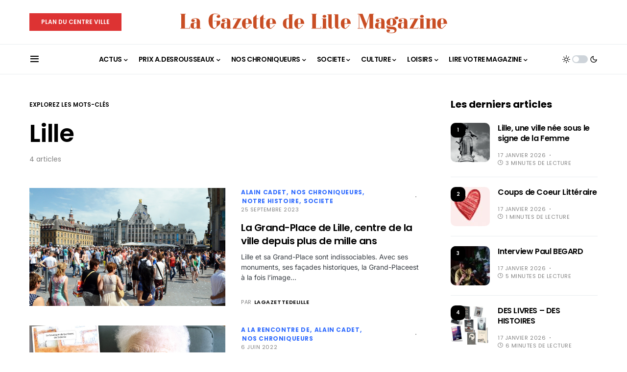

--- FILE ---
content_type: text/html; charset=UTF-8
request_url: https://www.lagazettedelille.fr/tag/lille/
body_size: 25858
content:
<!doctype html>
<html dir="ltr" lang="fr-FR" prefix="og: https://ogp.me/ns#">
<head>
	<meta charset="UTF-8" />
	<meta name="viewport" content="width=device-width, initial-scale=1" />
	<link rel="profile" href="https://gmpg.org/xfn/11" />
	<title>Lille - La Gazette de Lille Magazine</title>

		<!-- All in One SEO 4.9.3 - aioseo.com -->
	<meta name="robots" content="max-image-preview:large" />
	<link rel="canonical" href="https://www.lagazettedelille.fr/tag/lille/" />
	<meta name="generator" content="All in One SEO (AIOSEO) 4.9.3" />
		<script type="application/ld+json" class="aioseo-schema">
			{"@context":"https:\/\/schema.org","@graph":[{"@type":"BreadcrumbList","@id":"https:\/\/www.lagazettedelille.fr\/tag\/lille\/#breadcrumblist","itemListElement":[{"@type":"ListItem","@id":"https:\/\/www.lagazettedelille.fr#listItem","position":1,"name":"Home","item":"https:\/\/www.lagazettedelille.fr","nextItem":{"@type":"ListItem","@id":"https:\/\/www.lagazettedelille.fr\/tag\/lille\/#listItem","name":"Lille"}},{"@type":"ListItem","@id":"https:\/\/www.lagazettedelille.fr\/tag\/lille\/#listItem","position":2,"name":"Lille","previousItem":{"@type":"ListItem","@id":"https:\/\/www.lagazettedelille.fr#listItem","name":"Home"}}]},{"@type":"CollectionPage","@id":"https:\/\/www.lagazettedelille.fr\/tag\/lille\/#collectionpage","url":"https:\/\/www.lagazettedelille.fr\/tag\/lille\/","name":"Lille - La Gazette de Lille Magazine","inLanguage":"fr-FR","isPartOf":{"@id":"https:\/\/www.lagazettedelille.fr\/#website"},"breadcrumb":{"@id":"https:\/\/www.lagazettedelille.fr\/tag\/lille\/#breadcrumblist"}},{"@type":"Organization","@id":"https:\/\/www.lagazettedelille.fr\/#organization","name":"La Gazette de Lille","description":"Quartiers de Lille : l'Info, le Partage, la Vie Locale","url":"https:\/\/www.lagazettedelille.fr\/","telephone":"+33661792609","logo":{"@type":"ImageObject","url":"https:\/\/www.lagazettedelille.fr\/wp-content\/uploads\/2024\/04\/logo-la-gazette-de-lille@2x.png","@id":"https:\/\/www.lagazettedelille.fr\/tag\/lille\/#organizationLogo","width":722,"height":150},"image":{"@id":"https:\/\/www.lagazettedelille.fr\/tag\/lille\/#organizationLogo"},"sameAs":["https:\/\/www.facebook.com\/LaGazetteDeLille\/"]},{"@type":"WebSite","@id":"https:\/\/www.lagazettedelille.fr\/#website","url":"https:\/\/www.lagazettedelille.fr\/","name":"La Gazette de Lille","description":"Quartiers de Lille : l'Info, le Partage, la Vie Locale","inLanguage":"fr-FR","publisher":{"@id":"https:\/\/www.lagazettedelille.fr\/#organization"}}]}
		</script>
		<!-- All in One SEO -->

<link rel='dns-prefetch' href='//www.lagazettedelille.fr' />
<link rel="alternate" type="application/rss+xml" title="La Gazette de Lille Magazine &raquo; Flux" href="https://www.lagazettedelille.fr/feed/" />
<link rel="alternate" type="application/rss+xml" title="La Gazette de Lille Magazine &raquo; Flux des commentaires" href="https://www.lagazettedelille.fr/comments/feed/" />
<link rel="alternate" type="application/rss+xml" title="La Gazette de Lille Magazine &raquo; Flux de l’étiquette Lille" href="https://www.lagazettedelille.fr/tag/lille/feed/" />
			<link rel="preload" href="https://www.lagazettedelille.fr/wp-content/plugins/canvas/assets/fonts/canvas-icons.woff" as="font" type="font/woff" crossorigin>
					<!-- This site uses the Google Analytics by MonsterInsights plugin v9.11.1 - Using Analytics tracking - https://www.monsterinsights.com/ -->
		<!-- Remarque : MonsterInsights n’est actuellement pas configuré sur ce site. Le propriétaire doit authentifier son compte Google Analytics dans les réglages de MonsterInsights.  -->
					<!-- No tracking code set -->
				<!-- / Google Analytics by MonsterInsights -->
		<style id='wp-img-auto-sizes-contain-inline-css'>
img:is([sizes=auto i],[sizes^="auto," i]){contain-intrinsic-size:3000px 1500px}
/*# sourceURL=wp-img-auto-sizes-contain-inline-css */
</style>
<link rel='stylesheet' id='canvas-css' href='https://www.lagazettedelille.fr/wp-content/plugins/canvas/assets/css/canvas.css?ver=2.5.1' media='all' />
<link rel='alternate stylesheet' id='powerkit-icons-css' href='https://www.lagazettedelille.fr/wp-content/plugins/powerkit/assets/fonts/powerkit-icons.woff?ver=3.0.4' as='font' type='font/wof' crossorigin />
<link rel='stylesheet' id='powerkit-css' href='https://www.lagazettedelille.fr/wp-content/plugins/powerkit/assets/css/powerkit.css?ver=3.0.4' media='all' />
<style id='wp-emoji-styles-inline-css'>

	img.wp-smiley, img.emoji {
		display: inline !important;
		border: none !important;
		box-shadow: none !important;
		height: 1em !important;
		width: 1em !important;
		margin: 0 0.07em !important;
		vertical-align: -0.1em !important;
		background: none !important;
		padding: 0 !important;
	}
/*# sourceURL=wp-emoji-styles-inline-css */
</style>
<style id='wp-block-library-inline-css'>
:root{--wp-block-synced-color:#7a00df;--wp-block-synced-color--rgb:122,0,223;--wp-bound-block-color:var(--wp-block-synced-color);--wp-editor-canvas-background:#ddd;--wp-admin-theme-color:#007cba;--wp-admin-theme-color--rgb:0,124,186;--wp-admin-theme-color-darker-10:#006ba1;--wp-admin-theme-color-darker-10--rgb:0,107,160.5;--wp-admin-theme-color-darker-20:#005a87;--wp-admin-theme-color-darker-20--rgb:0,90,135;--wp-admin-border-width-focus:2px}@media (min-resolution:192dpi){:root{--wp-admin-border-width-focus:1.5px}}.wp-element-button{cursor:pointer}:root .has-very-light-gray-background-color{background-color:#eee}:root .has-very-dark-gray-background-color{background-color:#313131}:root .has-very-light-gray-color{color:#eee}:root .has-very-dark-gray-color{color:#313131}:root .has-vivid-green-cyan-to-vivid-cyan-blue-gradient-background{background:linear-gradient(135deg,#00d084,#0693e3)}:root .has-purple-crush-gradient-background{background:linear-gradient(135deg,#34e2e4,#4721fb 50%,#ab1dfe)}:root .has-hazy-dawn-gradient-background{background:linear-gradient(135deg,#faaca8,#dad0ec)}:root .has-subdued-olive-gradient-background{background:linear-gradient(135deg,#fafae1,#67a671)}:root .has-atomic-cream-gradient-background{background:linear-gradient(135deg,#fdd79a,#004a59)}:root .has-nightshade-gradient-background{background:linear-gradient(135deg,#330968,#31cdcf)}:root .has-midnight-gradient-background{background:linear-gradient(135deg,#020381,#2874fc)}:root{--wp--preset--font-size--normal:16px;--wp--preset--font-size--huge:42px}.has-regular-font-size{font-size:1em}.has-larger-font-size{font-size:2.625em}.has-normal-font-size{font-size:var(--wp--preset--font-size--normal)}.has-huge-font-size{font-size:var(--wp--preset--font-size--huge)}.has-text-align-center{text-align:center}.has-text-align-left{text-align:left}.has-text-align-right{text-align:right}.has-fit-text{white-space:nowrap!important}#end-resizable-editor-section{display:none}.aligncenter{clear:both}.items-justified-left{justify-content:flex-start}.items-justified-center{justify-content:center}.items-justified-right{justify-content:flex-end}.items-justified-space-between{justify-content:space-between}.screen-reader-text{border:0;clip-path:inset(50%);height:1px;margin:-1px;overflow:hidden;padding:0;position:absolute;width:1px;word-wrap:normal!important}.screen-reader-text:focus{background-color:#ddd;clip-path:none;color:#444;display:block;font-size:1em;height:auto;left:5px;line-height:normal;padding:15px 23px 14px;text-decoration:none;top:5px;width:auto;z-index:100000}html :where(.has-border-color){border-style:solid}html :where([style*=border-top-color]){border-top-style:solid}html :where([style*=border-right-color]){border-right-style:solid}html :where([style*=border-bottom-color]){border-bottom-style:solid}html :where([style*=border-left-color]){border-left-style:solid}html :where([style*=border-width]){border-style:solid}html :where([style*=border-top-width]){border-top-style:solid}html :where([style*=border-right-width]){border-right-style:solid}html :where([style*=border-bottom-width]){border-bottom-style:solid}html :where([style*=border-left-width]){border-left-style:solid}html :where(img[class*=wp-image-]){height:auto;max-width:100%}:where(figure){margin:0 0 1em}html :where(.is-position-sticky){--wp-admin--admin-bar--position-offset:var(--wp-admin--admin-bar--height,0px)}@media screen and (max-width:600px){html :where(.is-position-sticky){--wp-admin--admin-bar--position-offset:0px}}

/*# sourceURL=wp-block-library-inline-css */
</style><style id='wp-block-heading-inline-css'>
h1:where(.wp-block-heading).has-background,h2:where(.wp-block-heading).has-background,h3:where(.wp-block-heading).has-background,h4:where(.wp-block-heading).has-background,h5:where(.wp-block-heading).has-background,h6:where(.wp-block-heading).has-background{padding:1.25em 2.375em}h1.has-text-align-left[style*=writing-mode]:where([style*=vertical-lr]),h1.has-text-align-right[style*=writing-mode]:where([style*=vertical-rl]),h2.has-text-align-left[style*=writing-mode]:where([style*=vertical-lr]),h2.has-text-align-right[style*=writing-mode]:where([style*=vertical-rl]),h3.has-text-align-left[style*=writing-mode]:where([style*=vertical-lr]),h3.has-text-align-right[style*=writing-mode]:where([style*=vertical-rl]),h4.has-text-align-left[style*=writing-mode]:where([style*=vertical-lr]),h4.has-text-align-right[style*=writing-mode]:where([style*=vertical-rl]),h5.has-text-align-left[style*=writing-mode]:where([style*=vertical-lr]),h5.has-text-align-right[style*=writing-mode]:where([style*=vertical-rl]),h6.has-text-align-left[style*=writing-mode]:where([style*=vertical-lr]),h6.has-text-align-right[style*=writing-mode]:where([style*=vertical-rl]){rotate:180deg}
/*# sourceURL=https://www.lagazettedelille.fr/wp-includes/blocks/heading/style.min.css */
</style>
<style id='wp-block-paragraph-inline-css'>
.is-small-text{font-size:.875em}.is-regular-text{font-size:1em}.is-large-text{font-size:2.25em}.is-larger-text{font-size:3em}.has-drop-cap:not(:focus):first-letter{float:left;font-size:8.4em;font-style:normal;font-weight:100;line-height:.68;margin:.05em .1em 0 0;text-transform:uppercase}body.rtl .has-drop-cap:not(:focus):first-letter{float:none;margin-left:.1em}p.has-drop-cap.has-background{overflow:hidden}:root :where(p.has-background){padding:1.25em 2.375em}:where(p.has-text-color:not(.has-link-color)) a{color:inherit}p.has-text-align-left[style*="writing-mode:vertical-lr"],p.has-text-align-right[style*="writing-mode:vertical-rl"]{rotate:180deg}
/*# sourceURL=https://www.lagazettedelille.fr/wp-includes/blocks/paragraph/style.min.css */
</style>
<style id='global-styles-inline-css'>
:root{--wp--preset--aspect-ratio--square: 1;--wp--preset--aspect-ratio--4-3: 4/3;--wp--preset--aspect-ratio--3-4: 3/4;--wp--preset--aspect-ratio--3-2: 3/2;--wp--preset--aspect-ratio--2-3: 2/3;--wp--preset--aspect-ratio--16-9: 16/9;--wp--preset--aspect-ratio--9-16: 9/16;--wp--preset--color--black: #000000;--wp--preset--color--cyan-bluish-gray: #abb8c3;--wp--preset--color--white: #FFFFFF;--wp--preset--color--pale-pink: #f78da7;--wp--preset--color--vivid-red: #cf2e2e;--wp--preset--color--luminous-vivid-orange: #ff6900;--wp--preset--color--luminous-vivid-amber: #fcb900;--wp--preset--color--light-green-cyan: #7bdcb5;--wp--preset--color--vivid-green-cyan: #00d084;--wp--preset--color--pale-cyan-blue: #8ed1fc;--wp--preset--color--vivid-cyan-blue: #0693e3;--wp--preset--color--vivid-purple: #9b51e0;--wp--preset--color--blue: #59BACC;--wp--preset--color--green: #03a988;--wp--preset--color--orange: #FFBC49;--wp--preset--color--red: #fb0d48;--wp--preset--color--secondary-bg: #f8f3ee;--wp--preset--color--accent-bg: #ddefe9;--wp--preset--color--additional: #484848;--wp--preset--color--secondary: #818181;--wp--preset--color--gray-50: #f8f9fa;--wp--preset--color--gray-100: #f8f9fb;--wp--preset--color--gray-200: #e9ecef;--wp--preset--gradient--vivid-cyan-blue-to-vivid-purple: linear-gradient(135deg,rgb(6,147,227) 0%,rgb(155,81,224) 100%);--wp--preset--gradient--light-green-cyan-to-vivid-green-cyan: linear-gradient(135deg,rgb(122,220,180) 0%,rgb(0,208,130) 100%);--wp--preset--gradient--luminous-vivid-amber-to-luminous-vivid-orange: linear-gradient(135deg,rgb(252,185,0) 0%,rgb(255,105,0) 100%);--wp--preset--gradient--luminous-vivid-orange-to-vivid-red: linear-gradient(135deg,rgb(255,105,0) 0%,rgb(207,46,46) 100%);--wp--preset--gradient--very-light-gray-to-cyan-bluish-gray: linear-gradient(135deg,rgb(238,238,238) 0%,rgb(169,184,195) 100%);--wp--preset--gradient--cool-to-warm-spectrum: linear-gradient(135deg,rgb(74,234,220) 0%,rgb(151,120,209) 20%,rgb(207,42,186) 40%,rgb(238,44,130) 60%,rgb(251,105,98) 80%,rgb(254,248,76) 100%);--wp--preset--gradient--blush-light-purple: linear-gradient(135deg,rgb(255,206,236) 0%,rgb(152,150,240) 100%);--wp--preset--gradient--blush-bordeaux: linear-gradient(135deg,rgb(254,205,165) 0%,rgb(254,45,45) 50%,rgb(107,0,62) 100%);--wp--preset--gradient--luminous-dusk: linear-gradient(135deg,rgb(255,203,112) 0%,rgb(199,81,192) 50%,rgb(65,88,208) 100%);--wp--preset--gradient--pale-ocean: linear-gradient(135deg,rgb(255,245,203) 0%,rgb(182,227,212) 50%,rgb(51,167,181) 100%);--wp--preset--gradient--electric-grass: linear-gradient(135deg,rgb(202,248,128) 0%,rgb(113,206,126) 100%);--wp--preset--gradient--midnight: linear-gradient(135deg,rgb(2,3,129) 0%,rgb(40,116,252) 100%);--wp--preset--font-size--small: 13px;--wp--preset--font-size--medium: 20px;--wp--preset--font-size--large: 36px;--wp--preset--font-size--x-large: 42px;--wp--preset--spacing--20: 0.44rem;--wp--preset--spacing--30: 0.67rem;--wp--preset--spacing--40: 1rem;--wp--preset--spacing--50: 1.5rem;--wp--preset--spacing--60: 2.25rem;--wp--preset--spacing--70: 3.38rem;--wp--preset--spacing--80: 5.06rem;--wp--preset--shadow--natural: 6px 6px 9px rgba(0, 0, 0, 0.2);--wp--preset--shadow--deep: 12px 12px 50px rgba(0, 0, 0, 0.4);--wp--preset--shadow--sharp: 6px 6px 0px rgba(0, 0, 0, 0.2);--wp--preset--shadow--outlined: 6px 6px 0px -3px rgb(255, 255, 255), 6px 6px rgb(0, 0, 0);--wp--preset--shadow--crisp: 6px 6px 0px rgb(0, 0, 0);}:where(.is-layout-flex){gap: 0.5em;}:where(.is-layout-grid){gap: 0.5em;}body .is-layout-flex{display: flex;}.is-layout-flex{flex-wrap: wrap;align-items: center;}.is-layout-flex > :is(*, div){margin: 0;}body .is-layout-grid{display: grid;}.is-layout-grid > :is(*, div){margin: 0;}:where(.wp-block-columns.is-layout-flex){gap: 2em;}:where(.wp-block-columns.is-layout-grid){gap: 2em;}:where(.wp-block-post-template.is-layout-flex){gap: 1.25em;}:where(.wp-block-post-template.is-layout-grid){gap: 1.25em;}.has-black-color{color: var(--wp--preset--color--black) !important;}.has-cyan-bluish-gray-color{color: var(--wp--preset--color--cyan-bluish-gray) !important;}.has-white-color{color: var(--wp--preset--color--white) !important;}.has-pale-pink-color{color: var(--wp--preset--color--pale-pink) !important;}.has-vivid-red-color{color: var(--wp--preset--color--vivid-red) !important;}.has-luminous-vivid-orange-color{color: var(--wp--preset--color--luminous-vivid-orange) !important;}.has-luminous-vivid-amber-color{color: var(--wp--preset--color--luminous-vivid-amber) !important;}.has-light-green-cyan-color{color: var(--wp--preset--color--light-green-cyan) !important;}.has-vivid-green-cyan-color{color: var(--wp--preset--color--vivid-green-cyan) !important;}.has-pale-cyan-blue-color{color: var(--wp--preset--color--pale-cyan-blue) !important;}.has-vivid-cyan-blue-color{color: var(--wp--preset--color--vivid-cyan-blue) !important;}.has-vivid-purple-color{color: var(--wp--preset--color--vivid-purple) !important;}.has-black-background-color{background-color: var(--wp--preset--color--black) !important;}.has-cyan-bluish-gray-background-color{background-color: var(--wp--preset--color--cyan-bluish-gray) !important;}.has-white-background-color{background-color: var(--wp--preset--color--white) !important;}.has-pale-pink-background-color{background-color: var(--wp--preset--color--pale-pink) !important;}.has-vivid-red-background-color{background-color: var(--wp--preset--color--vivid-red) !important;}.has-luminous-vivid-orange-background-color{background-color: var(--wp--preset--color--luminous-vivid-orange) !important;}.has-luminous-vivid-amber-background-color{background-color: var(--wp--preset--color--luminous-vivid-amber) !important;}.has-light-green-cyan-background-color{background-color: var(--wp--preset--color--light-green-cyan) !important;}.has-vivid-green-cyan-background-color{background-color: var(--wp--preset--color--vivid-green-cyan) !important;}.has-pale-cyan-blue-background-color{background-color: var(--wp--preset--color--pale-cyan-blue) !important;}.has-vivid-cyan-blue-background-color{background-color: var(--wp--preset--color--vivid-cyan-blue) !important;}.has-vivid-purple-background-color{background-color: var(--wp--preset--color--vivid-purple) !important;}.has-black-border-color{border-color: var(--wp--preset--color--black) !important;}.has-cyan-bluish-gray-border-color{border-color: var(--wp--preset--color--cyan-bluish-gray) !important;}.has-white-border-color{border-color: var(--wp--preset--color--white) !important;}.has-pale-pink-border-color{border-color: var(--wp--preset--color--pale-pink) !important;}.has-vivid-red-border-color{border-color: var(--wp--preset--color--vivid-red) !important;}.has-luminous-vivid-orange-border-color{border-color: var(--wp--preset--color--luminous-vivid-orange) !important;}.has-luminous-vivid-amber-border-color{border-color: var(--wp--preset--color--luminous-vivid-amber) !important;}.has-light-green-cyan-border-color{border-color: var(--wp--preset--color--light-green-cyan) !important;}.has-vivid-green-cyan-border-color{border-color: var(--wp--preset--color--vivid-green-cyan) !important;}.has-pale-cyan-blue-border-color{border-color: var(--wp--preset--color--pale-cyan-blue) !important;}.has-vivid-cyan-blue-border-color{border-color: var(--wp--preset--color--vivid-cyan-blue) !important;}.has-vivid-purple-border-color{border-color: var(--wp--preset--color--vivid-purple) !important;}.has-vivid-cyan-blue-to-vivid-purple-gradient-background{background: var(--wp--preset--gradient--vivid-cyan-blue-to-vivid-purple) !important;}.has-light-green-cyan-to-vivid-green-cyan-gradient-background{background: var(--wp--preset--gradient--light-green-cyan-to-vivid-green-cyan) !important;}.has-luminous-vivid-amber-to-luminous-vivid-orange-gradient-background{background: var(--wp--preset--gradient--luminous-vivid-amber-to-luminous-vivid-orange) !important;}.has-luminous-vivid-orange-to-vivid-red-gradient-background{background: var(--wp--preset--gradient--luminous-vivid-orange-to-vivid-red) !important;}.has-very-light-gray-to-cyan-bluish-gray-gradient-background{background: var(--wp--preset--gradient--very-light-gray-to-cyan-bluish-gray) !important;}.has-cool-to-warm-spectrum-gradient-background{background: var(--wp--preset--gradient--cool-to-warm-spectrum) !important;}.has-blush-light-purple-gradient-background{background: var(--wp--preset--gradient--blush-light-purple) !important;}.has-blush-bordeaux-gradient-background{background: var(--wp--preset--gradient--blush-bordeaux) !important;}.has-luminous-dusk-gradient-background{background: var(--wp--preset--gradient--luminous-dusk) !important;}.has-pale-ocean-gradient-background{background: var(--wp--preset--gradient--pale-ocean) !important;}.has-electric-grass-gradient-background{background: var(--wp--preset--gradient--electric-grass) !important;}.has-midnight-gradient-background{background: var(--wp--preset--gradient--midnight) !important;}.has-small-font-size{font-size: var(--wp--preset--font-size--small) !important;}.has-medium-font-size{font-size: var(--wp--preset--font-size--medium) !important;}.has-large-font-size{font-size: var(--wp--preset--font-size--large) !important;}.has-x-large-font-size{font-size: var(--wp--preset--font-size--x-large) !important;}
/*# sourceURL=global-styles-inline-css */
</style>

<style id='classic-theme-styles-inline-css'>
/*! This file is auto-generated */
.wp-block-button__link{color:#fff;background-color:#32373c;border-radius:9999px;box-shadow:none;text-decoration:none;padding:calc(.667em + 2px) calc(1.333em + 2px);font-size:1.125em}.wp-block-file__button{background:#32373c;color:#fff;text-decoration:none}
/*# sourceURL=/wp-includes/css/classic-themes.min.css */
</style>
<link rel='stylesheet' id='canvas-block-posts-sidebar-css' href='https://www.lagazettedelille.fr/wp-content/plugins/canvas/components/posts/block-posts-sidebar/block-posts-sidebar.css?ver=1754754049' media='all' />
<link rel='stylesheet' id='absolute-reviews-css' href='https://www.lagazettedelille.fr/wp-content/plugins/absolute-reviews/public/css/absolute-reviews-public.css?ver=1.1.6' media='all' />
<link rel='stylesheet' id='advanced-popups-css' href='https://www.lagazettedelille.fr/wp-content/plugins/advanced-popups/public/css/advanced-popups-public.css?ver=1.2.2' media='all' />
<link rel='stylesheet' id='canvas-block-heading-style-css' href='https://www.lagazettedelille.fr/wp-content/plugins/canvas/components/content-formatting/block-heading/block.css?ver=1754754048' media='all' />
<link rel='stylesheet' id='canvas-block-list-style-css' href='https://www.lagazettedelille.fr/wp-content/plugins/canvas/components/content-formatting/block-list/block.css?ver=1754754048' media='all' />
<link rel='stylesheet' id='canvas-block-paragraph-style-css' href='https://www.lagazettedelille.fr/wp-content/plugins/canvas/components/content-formatting/block-paragraph/block.css?ver=1754754048' media='all' />
<link rel='stylesheet' id='canvas-block-separator-style-css' href='https://www.lagazettedelille.fr/wp-content/plugins/canvas/components/content-formatting/block-separator/block.css?ver=1754754048' media='all' />
<link rel='stylesheet' id='canvas-block-group-style-css' href='https://www.lagazettedelille.fr/wp-content/plugins/canvas/components/basic-elements/block-group/block.css?ver=1754754048' media='all' />
<link rel='stylesheet' id='canvas-block-cover-style-css' href='https://www.lagazettedelille.fr/wp-content/plugins/canvas/components/basic-elements/block-cover/block.css?ver=1754754048' media='all' />
<link rel='stylesheet' id='catch-scroll-progress-bar-css' href='https://www.lagazettedelille.fr/wp-content/plugins/catch-scroll-progress-bar/public/css/catch-scroll-progress-bar-public.css?ver=1.6.6' media='all' />
<style id='catch-scroll-progress-bar-inline-css'>

			.catchProgressbar {
				height: 7px;
				background-color: #ffffff;
				opacity: 1;
				top: 0;
				bottom: auto;
				border-radius: 8px;
			}

			.catchProgressbar::-webkit-progress-bar { 
				background-color: transparent; 
			} 
			.catchProgressbar::-webkit-progress-value { 
				background-color: #ca2f7b;
				border-radius: 8px;
				opacity: 1; 
			} 

			.catchProgressbar::-webkit-progress-bar,
			.catchProgressbar::-moz-progress-bar { 
				background-color: #ca2f7b; 
				border-radius: 8px;
				opacity: 1; 
			}
		
/*# sourceURL=catch-scroll-progress-bar-inline-css */
</style>
<link rel='stylesheet' id='powerkit-author-box-css' href='https://www.lagazettedelille.fr/wp-content/plugins/powerkit/modules/author-box/public/css/public-powerkit-author-box.css?ver=3.0.4' media='all' />
<link rel='stylesheet' id='powerkit-basic-elements-css' href='https://www.lagazettedelille.fr/wp-content/plugins/powerkit/modules/basic-elements/public/css/public-powerkit-basic-elements.css?ver=3.0.4' media='screen' />
<link rel='stylesheet' id='powerkit-coming-soon-css' href='https://www.lagazettedelille.fr/wp-content/plugins/powerkit/modules/coming-soon/public/css/public-powerkit-coming-soon.css?ver=3.0.4' media='all' />
<link rel='stylesheet' id='powerkit-content-formatting-css' href='https://www.lagazettedelille.fr/wp-content/plugins/powerkit/modules/content-formatting/public/css/public-powerkit-content-formatting.css?ver=3.0.4' media='all' />
<link rel='stylesheet' id='powerkit-сontributors-css' href='https://www.lagazettedelille.fr/wp-content/plugins/powerkit/modules/contributors/public/css/public-powerkit-contributors.css?ver=3.0.4' media='all' />
<link rel='stylesheet' id='powerkit-facebook-css' href='https://www.lagazettedelille.fr/wp-content/plugins/powerkit/modules/facebook/public/css/public-powerkit-facebook.css?ver=3.0.4' media='all' />
<link rel='stylesheet' id='powerkit-featured-categories-css' href='https://www.lagazettedelille.fr/wp-content/plugins/powerkit/modules/featured-categories/public/css/public-powerkit-featured-categories.css?ver=3.0.4' media='all' />
<link rel='stylesheet' id='powerkit-inline-posts-css' href='https://www.lagazettedelille.fr/wp-content/plugins/powerkit/modules/inline-posts/public/css/public-powerkit-inline-posts.css?ver=3.0.4' media='all' />
<link rel='stylesheet' id='powerkit-instagram-css' href='https://www.lagazettedelille.fr/wp-content/plugins/powerkit/modules/instagram/public/css/public-powerkit-instagram.css?ver=3.0.4' media='all' />
<link rel='stylesheet' id='powerkit-justified-gallery-css' href='https://www.lagazettedelille.fr/wp-content/plugins/powerkit/modules/justified-gallery/public/css/public-powerkit-justified-gallery.css?ver=3.0.4' media='all' />
<link rel='stylesheet' id='powerkit-lazyload-css' href='https://www.lagazettedelille.fr/wp-content/plugins/powerkit/modules/lazyload/public/css/public-powerkit-lazyload.css?ver=3.0.4' media='all' />
<link rel='stylesheet' id='glightbox-css' href='https://www.lagazettedelille.fr/wp-content/plugins/powerkit/modules/lightbox/public/css/glightbox.min.css?ver=3.0.4' media='all' />
<link rel='stylesheet' id='powerkit-lightbox-css' href='https://www.lagazettedelille.fr/wp-content/plugins/powerkit/modules/lightbox/public/css/public-powerkit-lightbox.css?ver=3.0.4' media='all' />
<link rel='stylesheet' id='powerkit-opt-in-forms-css' href='https://www.lagazettedelille.fr/wp-content/plugins/powerkit/modules/opt-in-forms/public/css/public-powerkit-opt-in-forms.css?ver=3.0.4' media='all' />
<link rel='stylesheet' id='powerkit-pinterest-css' href='https://www.lagazettedelille.fr/wp-content/plugins/powerkit/modules/pinterest/public/css/public-powerkit-pinterest.css?ver=3.0.4' media='all' />
<link rel='stylesheet' id='powerkit-widget-posts-css' href='https://www.lagazettedelille.fr/wp-content/plugins/powerkit/modules/posts/public/css/public-powerkit-widget-posts.css?ver=3.0.4' media='all' />
<link rel='stylesheet' id='powerkit-scroll-to-top-css' href='https://www.lagazettedelille.fr/wp-content/plugins/powerkit/modules/scroll-to-top/public/css/public-powerkit-scroll-to-top.css?ver=3.0.4' media='all' />
<link rel='stylesheet' id='powerkit-share-buttons-css' href='https://www.lagazettedelille.fr/wp-content/plugins/powerkit/modules/share-buttons/public/css/public-powerkit-share-buttons.css?ver=3.0.4' media='all' />
<link rel='stylesheet' id='powerkit-slider-gallery-css' href='https://www.lagazettedelille.fr/wp-content/plugins/powerkit/modules/slider-gallery/public/css/public-powerkit-slider-gallery.css?ver=3.0.4' media='all' />
<link rel='stylesheet' id='powerkit-social-links-css' href='https://www.lagazettedelille.fr/wp-content/plugins/powerkit/modules/social-links/public/css/public-powerkit-social-links.css?ver=3.0.4' media='all' />
<link rel='stylesheet' id='powerkit-twitter-css' href='https://www.lagazettedelille.fr/wp-content/plugins/powerkit/modules/twitter/public/css/public-powerkit-twitter.css?ver=3.0.4' media='all' />
<link rel='stylesheet' id='powerkit-widget-about-css' href='https://www.lagazettedelille.fr/wp-content/plugins/powerkit/modules/widget-about/public/css/public-powerkit-widget-about.css?ver=3.0.4' media='all' />
<link rel='stylesheet' id='magnific-popup-css' href='https://www.lagazettedelille.fr/wp-content/themes/verta_new/assets/css/magnific-popup.css?ver=1.0.9' media='all' />
<link rel='stylesheet' id='sight-css' href='https://www.lagazettedelille.fr/wp-content/plugins/sight/render/css/sight.css?ver=1746886609' media='all' />
<link rel='stylesheet' id='sight-common-css' href='https://www.lagazettedelille.fr/wp-content/plugins/sight/render/css/sight-common.css?ver=1746886609' media='all' />
<link rel='stylesheet' id='sight-lightbox-css' href='https://www.lagazettedelille.fr/wp-content/plugins/sight/render/css/sight-lightbox.css?ver=1746886609' media='all' />
<link rel='stylesheet' id='uaf_client_css-css' href='https://www.lagazettedelille.fr/wp-content/uploads/useanyfont/uaf.css?ver=1766244600' media='all' />
<link rel='stylesheet' id='csco-styles-css' href='https://www.lagazettedelille.fr/wp-content/themes/verta_new/style.css?ver=1.0.9' media='all' />
<style id='csco-styles-inline-css'>

:root {
	/* Base Font */
	--cs-font-base-family: Inter;
	--cs-font-base-size: 1rem;
	--cs-font-base-weight: 400;
	--cs-font-base-style: normal;
	--cs-font-base-letter-spacing: normal;
	--cs-font-base-line-height: 1.5;

	/* Primary Font */
	--cs-font-primary-family: Poppins;
	--cs-font-primary-size: 0.75rem;
	--cs-font-primary-weight: 600;
	--cs-font-primary-style: normal;
	--cs-font-primary-letter-spacing: normal;
	--cs-font-primary-text-transform: uppercase;

	/* Secondary Font */
	--cs-font-secondary-family: Poppins;
	--cs-font-secondary-size: 0.875rem;
	--cs-font-secondary-weight: 400;
	--cs-font-secondary-style: normal;
	--cs-font-secondary-letter-spacing: normal;
	--cs-font-secondary-text-transform: none;

	/* Category Font */
	--cs-font-category-family: Poppins;
	--cs-font-category-size: 0.75rem;
	--cs-font-category-weight: 700;
	--cs-font-category-style: normal;
	--cs-font-category-letter-spacing: 0.05em;
	--cs-font-category-text-transform: uppercase;

	/* Post Meta Font */
	--cs-font-post-meta-family: Poppins;
	--cs-font-post-meta-size: 0.6875rem;
	--cs-font-post-meta-weight: 400;
	--cs-font-post-meta-style: normal;
	--cs-font-post-meta-letter-spacing: 0.05em;
	--cs-font-post-meta-text-transform: uppercase;

	/* Input Font */
	--cs-font-input-family: Poppins;
	--cs-font-input-size: 0.875rem;
	--cs-font-input-line-height: 1.625rem;
	--cs-font-input-weight: 400;
	--cs-font-input-style: normal;
	--cs-font-input-letter-spacing: normal;
	--cs-font-input-text-transform: none;

	/* Post Subbtitle */
	--cs-font-post-subtitle-family: inherit;
	--cs-font-post-subtitle-size: 1.25rem;
	--cs-font-post-subtitle-letter-spacing: normal;

	/* Post Content */
	--cs-font-post-content-family: Inter;
	--cs-font-post-content-size: 1rem;
	--cs-font-post-content-letter-spacing: normal;

	/* Summary */
	--cs-font-entry-summary-family: Inter;
	--cs-font-entry-summary-size: 0.875rem;
	--cs-font-entry-summary-letter-spacing: normal;

	/* Entry Excerpt */
	--cs-font-entry-excerpt-family: Inter;
	--cs-font-entry-excerpt-size: 0.875rem;
	--cs-font-entry-excerpt-letter-spacing: normal;

	/* Logos --------------- */

	/* Main Logo */
	--cs-font-main-logo-family: oktober-display;
	--cs-font-main-logo-size: 2.5rem;
	--cs-font-main-logo-weight: 600;
	--cs-font-main-logo-style: normal;
	--cs-font-main-logo-letter-spacing: normal;
	--cs-font-main-logo-text-transform: uppercase;

	/* Large Logo */
	--cs-font-large-logo-family: oktober-display;
	--cs-font-large-logo-size: 1.875rem;
	--cs-font-large-logo-weight: 600;
	--cs-font-large-logo-style: normal;
	--cs-font-large-logo-letter-spacing: normal;
	--cs-font-large-logo-text-transform: none;

	/* Footer Logo */
	--cs-font-footer-logo-family: Poppins;
	--cs-font-footer-logo-size: 1.5rem;
	--cs-font-footer-logo-weight: 600;
	--cs-font-footer-logo-style: normal;
	--cs-font-footer-logo-letter-spacing: normal;
	--cs-font-footer-logo-text-transform: none;

	/* Headings --------------- */

	/* Headings */
	--cs-font-headings-family: Poppins;
	--cs-font-headings-weight: 600;
	--cs-font-headings-style: normal;
	--cs-font-headings-line-height: 1.35;
	--cs-font-headings-letter-spacing: -0.025em;
	--cs-font-headings-text-transform: none;

	/* Menu Font --------------- */

	/* Menu */
	/* Used for main top level menu elements. */
	--cs-font-menu-family: Poppins;
	--cs-font-menu-size: 0.875rem;
	--cs-font-menu-weight: 600;
	--cs-font-menu-style: normal;
	--cs-font-menu-letter-spacing: -0.025em;
	--cs-font-menu-text-transform: uppercase;

	/* Submenu Font */
	/* Used for submenu elements. */
	--cs-font-submenu-family: Poppins;
	--cs-font-submenu-size: 0.75rem;
	--cs-font-submenu-weight: 400;
	--cs-font-submenu-style: normal;
	--cs-font-submenu-letter-spacing: normal;
	--cs-font-submenu-text-transform: uppercase;

	/* Section Headings --------------- */
	--cs-font-section-headings-family: Poppins;
	--cs-font-section-headings-size: 1.25rem;
	--cs-font-section-headings-weight: 700;
	--cs-font-section-headings-style: normal;
	--cs-font-section-headings-letter-spacing: normal;
	--cs-font-section-headings-text-transform: none;

	/* Footer Headings */
	--cs-font-footer-headings-family: Poppins;
	--cs-font-footer-headings-size: 1rem;
	--cs-font-footer-headings-weight: 700;
	--cs-font-footer-headings-style: normal;
	--cs-font-footer-headings-letter-spacing: normal;
	--cs-font-footer-headings-text-transform: none;

	/* Numbered Post*/
	--cs-font-numbered-post-family: Poppins;
	--cs-font-numbered-post-weight: 700;
	--cs-font-numbered-post-style: normal;

}

	.cs-header {
		--cs-font-section-headings-family: Poppins;
		--cs-font-section-headings-size: 1rem;
		--cs-font-section-headings-weight: 700;
		--cs-font-section-headings-style: normal;
		--cs-font-section-headings-letter-spacing: normal;
		--cs-font-section-headings-text-transform: none;
	}

.cs-posts-area {
	--cs-post-area-content-background: transparent;
}


.searchwp-live-search-no-min-chars:after { content: "Continuer à taper" }
/*# sourceURL=csco-styles-inline-css */
</style>
<script src="https://www.lagazettedelille.fr/wp-includes/js/jquery/jquery.min.js?ver=3.7.1" id="jquery-core-js"></script>
<script src="https://www.lagazettedelille.fr/wp-includes/js/jquery/jquery-migrate.min.js?ver=3.4.1" id="jquery-migrate-js"></script>
<script src="https://www.lagazettedelille.fr/wp-content/plugins/advanced-popups/public/js/advanced-popups-public.js?ver=1.2.2" id="advanced-popups-js"></script>
<script src="https://www.lagazettedelille.fr/wp-content/plugins/catch-scroll-progress-bar/public/js/catch-scroll-progress-bar-public.js?ver=1.6.6" id="catch-scroll-progress-bar-js"></script>
<link rel="https://api.w.org/" href="https://www.lagazettedelille.fr/wp-json/" /><link rel="alternate" title="JSON" type="application/json" href="https://www.lagazettedelille.fr/wp-json/wp/v2/tags/100" /><link rel="EditURI" type="application/rsd+xml" title="RSD" href="https://www.lagazettedelille.fr/xmlrpc.php?rsd" />
<meta name="generator" content="WordPress 6.9" />
		<link rel="preload" href="https://www.lagazettedelille.fr/wp-content/plugins/absolute-reviews/fonts/absolute-reviews-icons.woff" as="font" type="font/woff" crossorigin>
				<link rel="preload" href="https://www.lagazettedelille.fr/wp-content/plugins/advanced-popups/fonts/advanced-popups-icons.woff" as="font" type="font/woff" crossorigin>
		
<style type="text/css" media="all" id="canvas-blocks-dynamic-styles">

</style>
<!-- Analytics by WP Statistics - https://wp-statistics.com -->
<link rel="icon" href="https://www.lagazettedelille.fr/wp-content/uploads/2025/03/cropped-GLMAGAZINE-Reseaux-32x32.png" sizes="32x32" />
<link rel="icon" href="https://www.lagazettedelille.fr/wp-content/uploads/2025/03/cropped-GLMAGAZINE-Reseaux-192x192.png" sizes="192x192" />
<link rel="apple-touch-icon" href="https://www.lagazettedelille.fr/wp-content/uploads/2025/03/cropped-GLMAGAZINE-Reseaux-180x180.png" />
<meta name="msapplication-TileImage" content="https://www.lagazettedelille.fr/wp-content/uploads/2025/03/cropped-GLMAGAZINE-Reseaux-270x270.png" />
<style id="kirki-inline-styles">:root, [data-site-scheme="default"]{--cs-color-site-background:#ffffff;--cs-color-topbar-background:#ffffff;--cs-color-header-background:#ffffff;--cs-color-submenu-background:#ffffff;--cs-color-search-background:#f8f9fa;--cs-color-footer-background:#091a3e;}.cs-topbar .cs-search__nav-form .cs-search__group{--cs-color-search-input-background:#ffffff;}:root, [data-scheme="default"]{--cs-color-overlay-background:rgba(0,0,0,0.25);--cs-color-secondary:#818181;--cs-palette-color-secondary:#818181;--cs-color-secondary-contrast:#040404;--cs-color-secondary-background:#f8f3ee;--cs-color-accent-background:#f8f8f7;--cs-color-accent:#68b4a5;--cs-color-accent-contrast:#ffffff;--cs-color-menu-active:#dd3333;--cs-color-menu-hover:#377b6d;--cs-color-submenu-active:#163477;--cs-color-submenu-hover:#377b6d;--cs-color-button:#dd3333;--cs-color-button-contrast:#ffffff;--cs-color-button-hover:#0f8971;--cs-color-button-hover-contrast:#ffffff;--cs-color-category:#326dff;--cs-color-category-hover:#0f8971;--cs-color-styled-category:#326dff;--cs-color-styled-category-contrast:#ffffff;--cs-color-styled-category-hover-contrast:#000000;--cs-color-category-underline:#326dff;--cs-color-post-meta:#818181;--cs-color-post-meta-link:#000000;--cs-color-post-meta-link-hover:#818181;}:root .cs-entry__post-meta .cs-meta-category a, [data-scheme="default"] .cs-entry__post-meta .cs-meta-category a{--cs-color-styled-category-hover:#326dff;}:root .cs-entry__post-meta .cs-meta-category a:hover, [data-scheme="default"] .cs-entry__post-meta .cs-meta-category a:hover{--cs-color-styled-category:#326dff;}[data-site-scheme="dark"]{--cs-color-site-background:#1c1c1c;--cs-color-topbar-background:#1c1c1c;--cs-color-header-background:#1c1c1c;--cs-color-submenu-background:#1c1c1c;--cs-color-search-background:#333333;--cs-color-footer-background:#333333;}[data-site-scheme="dark"] .cs-topbar .cs-search__nav-form .cs-search__group{--cs-color-search-input-background:#000000;}[data-scheme="dark"]{--cs-color-secondary:#858585;--cs-palette-color-secondary:#858585;--cs-color-secondary-contrast:#000000;--cs-color-secondary-background:#333333;--cs-color-accent-background:#333333;--cs-color-menu-active:#858585;--cs-color-menu-hover:#858585;--cs-color-submenu-active:#858585;--cs-color-submenu-hover:#858585;--cs-color-button:#163477;--cs-color-button-contrast:#ffffff;--cs-color-button-hover:#0f8971;--cs-color-button-hover-contrast:#ffffff;--cs-color-category:#ffffff;--cs-color-category-hover:#ffffff;--cs-color-styled-category:#172dca;--cs-color-styled-category-contrast:#ffffff;--cs-color-styled-category-hover-contrast:#000000;--cs-color-category-underline:#172dca;--cs-color-post-meta:#818181;--cs-color-post-meta-link:#ffffff;--cs-color-post-meta-link-hover:#818181;}[data-scheme="dark"] .cs-entry__post-meta .cs-meta-category a{--cs-color-styled-category-hover:#172dca;}[data-scheme="dark"] .cs-entry__post-meta .cs-meta-category a:hover{--cs-color-styled-category:#172dca;}:root{--cs-layout-elements-border-radius:0px;--cs-thumbnail-border-radius:0px;--cs-button-border-radius:0px;--cs-category-label-border-radius:0px;--cs-header-topbar-height:90px;--cs-header-height:60px;}:root .cnvs-block-section-heading, [data-scheme="default"] .cnvs-block-section-heading, [data-scheme="dark"] [data-scheme="default"] .cnvs-block-section-heading{--cnvs-section-heading-border-color:#d5d5d5;}[data-scheme="dark"] .cnvs-block-section-heading{--cnvs-section-heading-border-color:#434345;}:root .cs-header__widgets-column .cnvs-block-section-heading, [data-scheme="dark"] [data-scheme="default"] .cs-header__widgets-column .cnvs-block-section-heading{--cnvs-section-heading-border-color:#d5d5d5;}[data-scheme="dark"] .cs-header__widgets-column .cnvs-block-section-heading{--cnvs-section-heading-border-color:#49494b;}.cs-entry__prev-next{--cs-thumbnail-border-radius:30px!important;}/* cyrillic-ext */
@font-face {
  font-family: 'Inter';
  font-style: normal;
  font-weight: 400;
  font-display: swap;
  src: url(https://www.lagazettedelille.fr/wp-content/fonts/inter/UcC73FwrK3iLTeHuS_nVMrMxCp50SjIa2JL7SUc.woff2) format('woff2');
  unicode-range: U+0460-052F, U+1C80-1C8A, U+20B4, U+2DE0-2DFF, U+A640-A69F, U+FE2E-FE2F;
}
/* cyrillic */
@font-face {
  font-family: 'Inter';
  font-style: normal;
  font-weight: 400;
  font-display: swap;
  src: url(https://www.lagazettedelille.fr/wp-content/fonts/inter/UcC73FwrK3iLTeHuS_nVMrMxCp50SjIa0ZL7SUc.woff2) format('woff2');
  unicode-range: U+0301, U+0400-045F, U+0490-0491, U+04B0-04B1, U+2116;
}
/* greek-ext */
@font-face {
  font-family: 'Inter';
  font-style: normal;
  font-weight: 400;
  font-display: swap;
  src: url(https://www.lagazettedelille.fr/wp-content/fonts/inter/UcC73FwrK3iLTeHuS_nVMrMxCp50SjIa2ZL7SUc.woff2) format('woff2');
  unicode-range: U+1F00-1FFF;
}
/* greek */
@font-face {
  font-family: 'Inter';
  font-style: normal;
  font-weight: 400;
  font-display: swap;
  src: url(https://www.lagazettedelille.fr/wp-content/fonts/inter/UcC73FwrK3iLTeHuS_nVMrMxCp50SjIa1pL7SUc.woff2) format('woff2');
  unicode-range: U+0370-0377, U+037A-037F, U+0384-038A, U+038C, U+038E-03A1, U+03A3-03FF;
}
/* vietnamese */
@font-face {
  font-family: 'Inter';
  font-style: normal;
  font-weight: 400;
  font-display: swap;
  src: url(https://www.lagazettedelille.fr/wp-content/fonts/inter/UcC73FwrK3iLTeHuS_nVMrMxCp50SjIa2pL7SUc.woff2) format('woff2');
  unicode-range: U+0102-0103, U+0110-0111, U+0128-0129, U+0168-0169, U+01A0-01A1, U+01AF-01B0, U+0300-0301, U+0303-0304, U+0308-0309, U+0323, U+0329, U+1EA0-1EF9, U+20AB;
}
/* latin-ext */
@font-face {
  font-family: 'Inter';
  font-style: normal;
  font-weight: 400;
  font-display: swap;
  src: url(https://www.lagazettedelille.fr/wp-content/fonts/inter/UcC73FwrK3iLTeHuS_nVMrMxCp50SjIa25L7SUc.woff2) format('woff2');
  unicode-range: U+0100-02BA, U+02BD-02C5, U+02C7-02CC, U+02CE-02D7, U+02DD-02FF, U+0304, U+0308, U+0329, U+1D00-1DBF, U+1E00-1E9F, U+1EF2-1EFF, U+2020, U+20A0-20AB, U+20AD-20C0, U+2113, U+2C60-2C7F, U+A720-A7FF;
}
/* latin */
@font-face {
  font-family: 'Inter';
  font-style: normal;
  font-weight: 400;
  font-display: swap;
  src: url(https://www.lagazettedelille.fr/wp-content/fonts/inter/UcC73FwrK3iLTeHuS_nVMrMxCp50SjIa1ZL7.woff2) format('woff2');
  unicode-range: U+0000-00FF, U+0131, U+0152-0153, U+02BB-02BC, U+02C6, U+02DA, U+02DC, U+0304, U+0308, U+0329, U+2000-206F, U+20AC, U+2122, U+2191, U+2193, U+2212, U+2215, U+FEFF, U+FFFD;
}
/* cyrillic-ext */
@font-face {
  font-family: 'Inter';
  font-style: normal;
  font-weight: 500;
  font-display: swap;
  src: url(https://www.lagazettedelille.fr/wp-content/fonts/inter/UcC73FwrK3iLTeHuS_nVMrMxCp50SjIa2JL7SUc.woff2) format('woff2');
  unicode-range: U+0460-052F, U+1C80-1C8A, U+20B4, U+2DE0-2DFF, U+A640-A69F, U+FE2E-FE2F;
}
/* cyrillic */
@font-face {
  font-family: 'Inter';
  font-style: normal;
  font-weight: 500;
  font-display: swap;
  src: url(https://www.lagazettedelille.fr/wp-content/fonts/inter/UcC73FwrK3iLTeHuS_nVMrMxCp50SjIa0ZL7SUc.woff2) format('woff2');
  unicode-range: U+0301, U+0400-045F, U+0490-0491, U+04B0-04B1, U+2116;
}
/* greek-ext */
@font-face {
  font-family: 'Inter';
  font-style: normal;
  font-weight: 500;
  font-display: swap;
  src: url(https://www.lagazettedelille.fr/wp-content/fonts/inter/UcC73FwrK3iLTeHuS_nVMrMxCp50SjIa2ZL7SUc.woff2) format('woff2');
  unicode-range: U+1F00-1FFF;
}
/* greek */
@font-face {
  font-family: 'Inter';
  font-style: normal;
  font-weight: 500;
  font-display: swap;
  src: url(https://www.lagazettedelille.fr/wp-content/fonts/inter/UcC73FwrK3iLTeHuS_nVMrMxCp50SjIa1pL7SUc.woff2) format('woff2');
  unicode-range: U+0370-0377, U+037A-037F, U+0384-038A, U+038C, U+038E-03A1, U+03A3-03FF;
}
/* vietnamese */
@font-face {
  font-family: 'Inter';
  font-style: normal;
  font-weight: 500;
  font-display: swap;
  src: url(https://www.lagazettedelille.fr/wp-content/fonts/inter/UcC73FwrK3iLTeHuS_nVMrMxCp50SjIa2pL7SUc.woff2) format('woff2');
  unicode-range: U+0102-0103, U+0110-0111, U+0128-0129, U+0168-0169, U+01A0-01A1, U+01AF-01B0, U+0300-0301, U+0303-0304, U+0308-0309, U+0323, U+0329, U+1EA0-1EF9, U+20AB;
}
/* latin-ext */
@font-face {
  font-family: 'Inter';
  font-style: normal;
  font-weight: 500;
  font-display: swap;
  src: url(https://www.lagazettedelille.fr/wp-content/fonts/inter/UcC73FwrK3iLTeHuS_nVMrMxCp50SjIa25L7SUc.woff2) format('woff2');
  unicode-range: U+0100-02BA, U+02BD-02C5, U+02C7-02CC, U+02CE-02D7, U+02DD-02FF, U+0304, U+0308, U+0329, U+1D00-1DBF, U+1E00-1E9F, U+1EF2-1EFF, U+2020, U+20A0-20AB, U+20AD-20C0, U+2113, U+2C60-2C7F, U+A720-A7FF;
}
/* latin */
@font-face {
  font-family: 'Inter';
  font-style: normal;
  font-weight: 500;
  font-display: swap;
  src: url(https://www.lagazettedelille.fr/wp-content/fonts/inter/UcC73FwrK3iLTeHuS_nVMrMxCp50SjIa1ZL7.woff2) format('woff2');
  unicode-range: U+0000-00FF, U+0131, U+0152-0153, U+02BB-02BC, U+02C6, U+02DA, U+02DC, U+0304, U+0308, U+0329, U+2000-206F, U+20AC, U+2122, U+2191, U+2193, U+2212, U+2215, U+FEFF, U+FFFD;
}
/* cyrillic-ext */
@font-face {
  font-family: 'Inter';
  font-style: normal;
  font-weight: 600;
  font-display: swap;
  src: url(https://www.lagazettedelille.fr/wp-content/fonts/inter/UcC73FwrK3iLTeHuS_nVMrMxCp50SjIa2JL7SUc.woff2) format('woff2');
  unicode-range: U+0460-052F, U+1C80-1C8A, U+20B4, U+2DE0-2DFF, U+A640-A69F, U+FE2E-FE2F;
}
/* cyrillic */
@font-face {
  font-family: 'Inter';
  font-style: normal;
  font-weight: 600;
  font-display: swap;
  src: url(https://www.lagazettedelille.fr/wp-content/fonts/inter/UcC73FwrK3iLTeHuS_nVMrMxCp50SjIa0ZL7SUc.woff2) format('woff2');
  unicode-range: U+0301, U+0400-045F, U+0490-0491, U+04B0-04B1, U+2116;
}
/* greek-ext */
@font-face {
  font-family: 'Inter';
  font-style: normal;
  font-weight: 600;
  font-display: swap;
  src: url(https://www.lagazettedelille.fr/wp-content/fonts/inter/UcC73FwrK3iLTeHuS_nVMrMxCp50SjIa2ZL7SUc.woff2) format('woff2');
  unicode-range: U+1F00-1FFF;
}
/* greek */
@font-face {
  font-family: 'Inter';
  font-style: normal;
  font-weight: 600;
  font-display: swap;
  src: url(https://www.lagazettedelille.fr/wp-content/fonts/inter/UcC73FwrK3iLTeHuS_nVMrMxCp50SjIa1pL7SUc.woff2) format('woff2');
  unicode-range: U+0370-0377, U+037A-037F, U+0384-038A, U+038C, U+038E-03A1, U+03A3-03FF;
}
/* vietnamese */
@font-face {
  font-family: 'Inter';
  font-style: normal;
  font-weight: 600;
  font-display: swap;
  src: url(https://www.lagazettedelille.fr/wp-content/fonts/inter/UcC73FwrK3iLTeHuS_nVMrMxCp50SjIa2pL7SUc.woff2) format('woff2');
  unicode-range: U+0102-0103, U+0110-0111, U+0128-0129, U+0168-0169, U+01A0-01A1, U+01AF-01B0, U+0300-0301, U+0303-0304, U+0308-0309, U+0323, U+0329, U+1EA0-1EF9, U+20AB;
}
/* latin-ext */
@font-face {
  font-family: 'Inter';
  font-style: normal;
  font-weight: 600;
  font-display: swap;
  src: url(https://www.lagazettedelille.fr/wp-content/fonts/inter/UcC73FwrK3iLTeHuS_nVMrMxCp50SjIa25L7SUc.woff2) format('woff2');
  unicode-range: U+0100-02BA, U+02BD-02C5, U+02C7-02CC, U+02CE-02D7, U+02DD-02FF, U+0304, U+0308, U+0329, U+1D00-1DBF, U+1E00-1E9F, U+1EF2-1EFF, U+2020, U+20A0-20AB, U+20AD-20C0, U+2113, U+2C60-2C7F, U+A720-A7FF;
}
/* latin */
@font-face {
  font-family: 'Inter';
  font-style: normal;
  font-weight: 600;
  font-display: swap;
  src: url(https://www.lagazettedelille.fr/wp-content/fonts/inter/UcC73FwrK3iLTeHuS_nVMrMxCp50SjIa1ZL7.woff2) format('woff2');
  unicode-range: U+0000-00FF, U+0131, U+0152-0153, U+02BB-02BC, U+02C6, U+02DA, U+02DC, U+0304, U+0308, U+0329, U+2000-206F, U+20AC, U+2122, U+2191, U+2193, U+2212, U+2215, U+FEFF, U+FFFD;
}
/* cyrillic-ext */
@font-face {
  font-family: 'Inter';
  font-style: normal;
  font-weight: 700;
  font-display: swap;
  src: url(https://www.lagazettedelille.fr/wp-content/fonts/inter/UcC73FwrK3iLTeHuS_nVMrMxCp50SjIa2JL7SUc.woff2) format('woff2');
  unicode-range: U+0460-052F, U+1C80-1C8A, U+20B4, U+2DE0-2DFF, U+A640-A69F, U+FE2E-FE2F;
}
/* cyrillic */
@font-face {
  font-family: 'Inter';
  font-style: normal;
  font-weight: 700;
  font-display: swap;
  src: url(https://www.lagazettedelille.fr/wp-content/fonts/inter/UcC73FwrK3iLTeHuS_nVMrMxCp50SjIa0ZL7SUc.woff2) format('woff2');
  unicode-range: U+0301, U+0400-045F, U+0490-0491, U+04B0-04B1, U+2116;
}
/* greek-ext */
@font-face {
  font-family: 'Inter';
  font-style: normal;
  font-weight: 700;
  font-display: swap;
  src: url(https://www.lagazettedelille.fr/wp-content/fonts/inter/UcC73FwrK3iLTeHuS_nVMrMxCp50SjIa2ZL7SUc.woff2) format('woff2');
  unicode-range: U+1F00-1FFF;
}
/* greek */
@font-face {
  font-family: 'Inter';
  font-style: normal;
  font-weight: 700;
  font-display: swap;
  src: url(https://www.lagazettedelille.fr/wp-content/fonts/inter/UcC73FwrK3iLTeHuS_nVMrMxCp50SjIa1pL7SUc.woff2) format('woff2');
  unicode-range: U+0370-0377, U+037A-037F, U+0384-038A, U+038C, U+038E-03A1, U+03A3-03FF;
}
/* vietnamese */
@font-face {
  font-family: 'Inter';
  font-style: normal;
  font-weight: 700;
  font-display: swap;
  src: url(https://www.lagazettedelille.fr/wp-content/fonts/inter/UcC73FwrK3iLTeHuS_nVMrMxCp50SjIa2pL7SUc.woff2) format('woff2');
  unicode-range: U+0102-0103, U+0110-0111, U+0128-0129, U+0168-0169, U+01A0-01A1, U+01AF-01B0, U+0300-0301, U+0303-0304, U+0308-0309, U+0323, U+0329, U+1EA0-1EF9, U+20AB;
}
/* latin-ext */
@font-face {
  font-family: 'Inter';
  font-style: normal;
  font-weight: 700;
  font-display: swap;
  src: url(https://www.lagazettedelille.fr/wp-content/fonts/inter/UcC73FwrK3iLTeHuS_nVMrMxCp50SjIa25L7SUc.woff2) format('woff2');
  unicode-range: U+0100-02BA, U+02BD-02C5, U+02C7-02CC, U+02CE-02D7, U+02DD-02FF, U+0304, U+0308, U+0329, U+1D00-1DBF, U+1E00-1E9F, U+1EF2-1EFF, U+2020, U+20A0-20AB, U+20AD-20C0, U+2113, U+2C60-2C7F, U+A720-A7FF;
}
/* latin */
@font-face {
  font-family: 'Inter';
  font-style: normal;
  font-weight: 700;
  font-display: swap;
  src: url(https://www.lagazettedelille.fr/wp-content/fonts/inter/UcC73FwrK3iLTeHuS_nVMrMxCp50SjIa1ZL7.woff2) format('woff2');
  unicode-range: U+0000-00FF, U+0131, U+0152-0153, U+02BB-02BC, U+02C6, U+02DA, U+02DC, U+0304, U+0308, U+0329, U+2000-206F, U+20AC, U+2122, U+2191, U+2193, U+2212, U+2215, U+FEFF, U+FFFD;
}/* devanagari */
@font-face {
  font-family: 'Poppins';
  font-style: italic;
  font-weight: 400;
  font-display: swap;
  src: url(https://www.lagazettedelille.fr/wp-content/fonts/poppins/pxiGyp8kv8JHgFVrJJLucXtAKPY.woff2) format('woff2');
  unicode-range: U+0900-097F, U+1CD0-1CF9, U+200C-200D, U+20A8, U+20B9, U+20F0, U+25CC, U+A830-A839, U+A8E0-A8FF, U+11B00-11B09;
}
/* latin-ext */
@font-face {
  font-family: 'Poppins';
  font-style: italic;
  font-weight: 400;
  font-display: swap;
  src: url(https://www.lagazettedelille.fr/wp-content/fonts/poppins/pxiGyp8kv8JHgFVrJJLufntAKPY.woff2) format('woff2');
  unicode-range: U+0100-02BA, U+02BD-02C5, U+02C7-02CC, U+02CE-02D7, U+02DD-02FF, U+0304, U+0308, U+0329, U+1D00-1DBF, U+1E00-1E9F, U+1EF2-1EFF, U+2020, U+20A0-20AB, U+20AD-20C0, U+2113, U+2C60-2C7F, U+A720-A7FF;
}
/* latin */
@font-face {
  font-family: 'Poppins';
  font-style: italic;
  font-weight: 400;
  font-display: swap;
  src: url(https://www.lagazettedelille.fr/wp-content/fonts/poppins/pxiGyp8kv8JHgFVrJJLucHtA.woff2) format('woff2');
  unicode-range: U+0000-00FF, U+0131, U+0152-0153, U+02BB-02BC, U+02C6, U+02DA, U+02DC, U+0304, U+0308, U+0329, U+2000-206F, U+20AC, U+2122, U+2191, U+2193, U+2212, U+2215, U+FEFF, U+FFFD;
}
/* devanagari */
@font-face {
  font-family: 'Poppins';
  font-style: italic;
  font-weight: 700;
  font-display: swap;
  src: url(https://www.lagazettedelille.fr/wp-content/fonts/poppins/pxiDyp8kv8JHgFVrJJLmy15VFteOcEg.woff2) format('woff2');
  unicode-range: U+0900-097F, U+1CD0-1CF9, U+200C-200D, U+20A8, U+20B9, U+20F0, U+25CC, U+A830-A839, U+A8E0-A8FF, U+11B00-11B09;
}
/* latin-ext */
@font-face {
  font-family: 'Poppins';
  font-style: italic;
  font-weight: 700;
  font-display: swap;
  src: url(https://www.lagazettedelille.fr/wp-content/fonts/poppins/pxiDyp8kv8JHgFVrJJLmy15VGdeOcEg.woff2) format('woff2');
  unicode-range: U+0100-02BA, U+02BD-02C5, U+02C7-02CC, U+02CE-02D7, U+02DD-02FF, U+0304, U+0308, U+0329, U+1D00-1DBF, U+1E00-1E9F, U+1EF2-1EFF, U+2020, U+20A0-20AB, U+20AD-20C0, U+2113, U+2C60-2C7F, U+A720-A7FF;
}
/* latin */
@font-face {
  font-family: 'Poppins';
  font-style: italic;
  font-weight: 700;
  font-display: swap;
  src: url(https://www.lagazettedelille.fr/wp-content/fonts/poppins/pxiDyp8kv8JHgFVrJJLmy15VF9eO.woff2) format('woff2');
  unicode-range: U+0000-00FF, U+0131, U+0152-0153, U+02BB-02BC, U+02C6, U+02DA, U+02DC, U+0304, U+0308, U+0329, U+2000-206F, U+20AC, U+2122, U+2191, U+2193, U+2212, U+2215, U+FEFF, U+FFFD;
}
/* devanagari */
@font-face {
  font-family: 'Poppins';
  font-style: normal;
  font-weight: 400;
  font-display: swap;
  src: url(https://www.lagazettedelille.fr/wp-content/fonts/poppins/pxiEyp8kv8JHgFVrJJbecmNE.woff2) format('woff2');
  unicode-range: U+0900-097F, U+1CD0-1CF9, U+200C-200D, U+20A8, U+20B9, U+20F0, U+25CC, U+A830-A839, U+A8E0-A8FF, U+11B00-11B09;
}
/* latin-ext */
@font-face {
  font-family: 'Poppins';
  font-style: normal;
  font-weight: 400;
  font-display: swap;
  src: url(https://www.lagazettedelille.fr/wp-content/fonts/poppins/pxiEyp8kv8JHgFVrJJnecmNE.woff2) format('woff2');
  unicode-range: U+0100-02BA, U+02BD-02C5, U+02C7-02CC, U+02CE-02D7, U+02DD-02FF, U+0304, U+0308, U+0329, U+1D00-1DBF, U+1E00-1E9F, U+1EF2-1EFF, U+2020, U+20A0-20AB, U+20AD-20C0, U+2113, U+2C60-2C7F, U+A720-A7FF;
}
/* latin */
@font-face {
  font-family: 'Poppins';
  font-style: normal;
  font-weight: 400;
  font-display: swap;
  src: url(https://www.lagazettedelille.fr/wp-content/fonts/poppins/pxiEyp8kv8JHgFVrJJfecg.woff2) format('woff2');
  unicode-range: U+0000-00FF, U+0131, U+0152-0153, U+02BB-02BC, U+02C6, U+02DA, U+02DC, U+0304, U+0308, U+0329, U+2000-206F, U+20AC, U+2122, U+2191, U+2193, U+2212, U+2215, U+FEFF, U+FFFD;
}
/* devanagari */
@font-face {
  font-family: 'Poppins';
  font-style: normal;
  font-weight: 500;
  font-display: swap;
  src: url(https://www.lagazettedelille.fr/wp-content/fonts/poppins/pxiByp8kv8JHgFVrLGT9Z11lFc-K.woff2) format('woff2');
  unicode-range: U+0900-097F, U+1CD0-1CF9, U+200C-200D, U+20A8, U+20B9, U+20F0, U+25CC, U+A830-A839, U+A8E0-A8FF, U+11B00-11B09;
}
/* latin-ext */
@font-face {
  font-family: 'Poppins';
  font-style: normal;
  font-weight: 500;
  font-display: swap;
  src: url(https://www.lagazettedelille.fr/wp-content/fonts/poppins/pxiByp8kv8JHgFVrLGT9Z1JlFc-K.woff2) format('woff2');
  unicode-range: U+0100-02BA, U+02BD-02C5, U+02C7-02CC, U+02CE-02D7, U+02DD-02FF, U+0304, U+0308, U+0329, U+1D00-1DBF, U+1E00-1E9F, U+1EF2-1EFF, U+2020, U+20A0-20AB, U+20AD-20C0, U+2113, U+2C60-2C7F, U+A720-A7FF;
}
/* latin */
@font-face {
  font-family: 'Poppins';
  font-style: normal;
  font-weight: 500;
  font-display: swap;
  src: url(https://www.lagazettedelille.fr/wp-content/fonts/poppins/pxiByp8kv8JHgFVrLGT9Z1xlFQ.woff2) format('woff2');
  unicode-range: U+0000-00FF, U+0131, U+0152-0153, U+02BB-02BC, U+02C6, U+02DA, U+02DC, U+0304, U+0308, U+0329, U+2000-206F, U+20AC, U+2122, U+2191, U+2193, U+2212, U+2215, U+FEFF, U+FFFD;
}
/* devanagari */
@font-face {
  font-family: 'Poppins';
  font-style: normal;
  font-weight: 600;
  font-display: swap;
  src: url(https://www.lagazettedelille.fr/wp-content/fonts/poppins/pxiByp8kv8JHgFVrLEj6Z11lFc-K.woff2) format('woff2');
  unicode-range: U+0900-097F, U+1CD0-1CF9, U+200C-200D, U+20A8, U+20B9, U+20F0, U+25CC, U+A830-A839, U+A8E0-A8FF, U+11B00-11B09;
}
/* latin-ext */
@font-face {
  font-family: 'Poppins';
  font-style: normal;
  font-weight: 600;
  font-display: swap;
  src: url(https://www.lagazettedelille.fr/wp-content/fonts/poppins/pxiByp8kv8JHgFVrLEj6Z1JlFc-K.woff2) format('woff2');
  unicode-range: U+0100-02BA, U+02BD-02C5, U+02C7-02CC, U+02CE-02D7, U+02DD-02FF, U+0304, U+0308, U+0329, U+1D00-1DBF, U+1E00-1E9F, U+1EF2-1EFF, U+2020, U+20A0-20AB, U+20AD-20C0, U+2113, U+2C60-2C7F, U+A720-A7FF;
}
/* latin */
@font-face {
  font-family: 'Poppins';
  font-style: normal;
  font-weight: 600;
  font-display: swap;
  src: url(https://www.lagazettedelille.fr/wp-content/fonts/poppins/pxiByp8kv8JHgFVrLEj6Z1xlFQ.woff2) format('woff2');
  unicode-range: U+0000-00FF, U+0131, U+0152-0153, U+02BB-02BC, U+02C6, U+02DA, U+02DC, U+0304, U+0308, U+0329, U+2000-206F, U+20AC, U+2122, U+2191, U+2193, U+2212, U+2215, U+FEFF, U+FFFD;
}
/* devanagari */
@font-face {
  font-family: 'Poppins';
  font-style: normal;
  font-weight: 700;
  font-display: swap;
  src: url(https://www.lagazettedelille.fr/wp-content/fonts/poppins/pxiByp8kv8JHgFVrLCz7Z11lFc-K.woff2) format('woff2');
  unicode-range: U+0900-097F, U+1CD0-1CF9, U+200C-200D, U+20A8, U+20B9, U+20F0, U+25CC, U+A830-A839, U+A8E0-A8FF, U+11B00-11B09;
}
/* latin-ext */
@font-face {
  font-family: 'Poppins';
  font-style: normal;
  font-weight: 700;
  font-display: swap;
  src: url(https://www.lagazettedelille.fr/wp-content/fonts/poppins/pxiByp8kv8JHgFVrLCz7Z1JlFc-K.woff2) format('woff2');
  unicode-range: U+0100-02BA, U+02BD-02C5, U+02C7-02CC, U+02CE-02D7, U+02DD-02FF, U+0304, U+0308, U+0329, U+1D00-1DBF, U+1E00-1E9F, U+1EF2-1EFF, U+2020, U+20A0-20AB, U+20AD-20C0, U+2113, U+2C60-2C7F, U+A720-A7FF;
}
/* latin */
@font-face {
  font-family: 'Poppins';
  font-style: normal;
  font-weight: 700;
  font-display: swap;
  src: url(https://www.lagazettedelille.fr/wp-content/fonts/poppins/pxiByp8kv8JHgFVrLCz7Z1xlFQ.woff2) format('woff2');
  unicode-range: U+0000-00FF, U+0131, U+0152-0153, U+02BB-02BC, U+02C6, U+02DA, U+02DC, U+0304, U+0308, U+0329, U+2000-206F, U+20AC, U+2122, U+2191, U+2193, U+2212, U+2215, U+FEFF, U+FFFD;
}/* cyrillic-ext */
@font-face {
  font-family: 'Inter';
  font-style: normal;
  font-weight: 400;
  font-display: swap;
  src: url(https://www.lagazettedelille.fr/wp-content/fonts/inter/UcC73FwrK3iLTeHuS_nVMrMxCp50SjIa2JL7SUc.woff2) format('woff2');
  unicode-range: U+0460-052F, U+1C80-1C8A, U+20B4, U+2DE0-2DFF, U+A640-A69F, U+FE2E-FE2F;
}
/* cyrillic */
@font-face {
  font-family: 'Inter';
  font-style: normal;
  font-weight: 400;
  font-display: swap;
  src: url(https://www.lagazettedelille.fr/wp-content/fonts/inter/UcC73FwrK3iLTeHuS_nVMrMxCp50SjIa0ZL7SUc.woff2) format('woff2');
  unicode-range: U+0301, U+0400-045F, U+0490-0491, U+04B0-04B1, U+2116;
}
/* greek-ext */
@font-face {
  font-family: 'Inter';
  font-style: normal;
  font-weight: 400;
  font-display: swap;
  src: url(https://www.lagazettedelille.fr/wp-content/fonts/inter/UcC73FwrK3iLTeHuS_nVMrMxCp50SjIa2ZL7SUc.woff2) format('woff2');
  unicode-range: U+1F00-1FFF;
}
/* greek */
@font-face {
  font-family: 'Inter';
  font-style: normal;
  font-weight: 400;
  font-display: swap;
  src: url(https://www.lagazettedelille.fr/wp-content/fonts/inter/UcC73FwrK3iLTeHuS_nVMrMxCp50SjIa1pL7SUc.woff2) format('woff2');
  unicode-range: U+0370-0377, U+037A-037F, U+0384-038A, U+038C, U+038E-03A1, U+03A3-03FF;
}
/* vietnamese */
@font-face {
  font-family: 'Inter';
  font-style: normal;
  font-weight: 400;
  font-display: swap;
  src: url(https://www.lagazettedelille.fr/wp-content/fonts/inter/UcC73FwrK3iLTeHuS_nVMrMxCp50SjIa2pL7SUc.woff2) format('woff2');
  unicode-range: U+0102-0103, U+0110-0111, U+0128-0129, U+0168-0169, U+01A0-01A1, U+01AF-01B0, U+0300-0301, U+0303-0304, U+0308-0309, U+0323, U+0329, U+1EA0-1EF9, U+20AB;
}
/* latin-ext */
@font-face {
  font-family: 'Inter';
  font-style: normal;
  font-weight: 400;
  font-display: swap;
  src: url(https://www.lagazettedelille.fr/wp-content/fonts/inter/UcC73FwrK3iLTeHuS_nVMrMxCp50SjIa25L7SUc.woff2) format('woff2');
  unicode-range: U+0100-02BA, U+02BD-02C5, U+02C7-02CC, U+02CE-02D7, U+02DD-02FF, U+0304, U+0308, U+0329, U+1D00-1DBF, U+1E00-1E9F, U+1EF2-1EFF, U+2020, U+20A0-20AB, U+20AD-20C0, U+2113, U+2C60-2C7F, U+A720-A7FF;
}
/* latin */
@font-face {
  font-family: 'Inter';
  font-style: normal;
  font-weight: 400;
  font-display: swap;
  src: url(https://www.lagazettedelille.fr/wp-content/fonts/inter/UcC73FwrK3iLTeHuS_nVMrMxCp50SjIa1ZL7.woff2) format('woff2');
  unicode-range: U+0000-00FF, U+0131, U+0152-0153, U+02BB-02BC, U+02C6, U+02DA, U+02DC, U+0304, U+0308, U+0329, U+2000-206F, U+20AC, U+2122, U+2191, U+2193, U+2212, U+2215, U+FEFF, U+FFFD;
}
/* cyrillic-ext */
@font-face {
  font-family: 'Inter';
  font-style: normal;
  font-weight: 500;
  font-display: swap;
  src: url(https://www.lagazettedelille.fr/wp-content/fonts/inter/UcC73FwrK3iLTeHuS_nVMrMxCp50SjIa2JL7SUc.woff2) format('woff2');
  unicode-range: U+0460-052F, U+1C80-1C8A, U+20B4, U+2DE0-2DFF, U+A640-A69F, U+FE2E-FE2F;
}
/* cyrillic */
@font-face {
  font-family: 'Inter';
  font-style: normal;
  font-weight: 500;
  font-display: swap;
  src: url(https://www.lagazettedelille.fr/wp-content/fonts/inter/UcC73FwrK3iLTeHuS_nVMrMxCp50SjIa0ZL7SUc.woff2) format('woff2');
  unicode-range: U+0301, U+0400-045F, U+0490-0491, U+04B0-04B1, U+2116;
}
/* greek-ext */
@font-face {
  font-family: 'Inter';
  font-style: normal;
  font-weight: 500;
  font-display: swap;
  src: url(https://www.lagazettedelille.fr/wp-content/fonts/inter/UcC73FwrK3iLTeHuS_nVMrMxCp50SjIa2ZL7SUc.woff2) format('woff2');
  unicode-range: U+1F00-1FFF;
}
/* greek */
@font-face {
  font-family: 'Inter';
  font-style: normal;
  font-weight: 500;
  font-display: swap;
  src: url(https://www.lagazettedelille.fr/wp-content/fonts/inter/UcC73FwrK3iLTeHuS_nVMrMxCp50SjIa1pL7SUc.woff2) format('woff2');
  unicode-range: U+0370-0377, U+037A-037F, U+0384-038A, U+038C, U+038E-03A1, U+03A3-03FF;
}
/* vietnamese */
@font-face {
  font-family: 'Inter';
  font-style: normal;
  font-weight: 500;
  font-display: swap;
  src: url(https://www.lagazettedelille.fr/wp-content/fonts/inter/UcC73FwrK3iLTeHuS_nVMrMxCp50SjIa2pL7SUc.woff2) format('woff2');
  unicode-range: U+0102-0103, U+0110-0111, U+0128-0129, U+0168-0169, U+01A0-01A1, U+01AF-01B0, U+0300-0301, U+0303-0304, U+0308-0309, U+0323, U+0329, U+1EA0-1EF9, U+20AB;
}
/* latin-ext */
@font-face {
  font-family: 'Inter';
  font-style: normal;
  font-weight: 500;
  font-display: swap;
  src: url(https://www.lagazettedelille.fr/wp-content/fonts/inter/UcC73FwrK3iLTeHuS_nVMrMxCp50SjIa25L7SUc.woff2) format('woff2');
  unicode-range: U+0100-02BA, U+02BD-02C5, U+02C7-02CC, U+02CE-02D7, U+02DD-02FF, U+0304, U+0308, U+0329, U+1D00-1DBF, U+1E00-1E9F, U+1EF2-1EFF, U+2020, U+20A0-20AB, U+20AD-20C0, U+2113, U+2C60-2C7F, U+A720-A7FF;
}
/* latin */
@font-face {
  font-family: 'Inter';
  font-style: normal;
  font-weight: 500;
  font-display: swap;
  src: url(https://www.lagazettedelille.fr/wp-content/fonts/inter/UcC73FwrK3iLTeHuS_nVMrMxCp50SjIa1ZL7.woff2) format('woff2');
  unicode-range: U+0000-00FF, U+0131, U+0152-0153, U+02BB-02BC, U+02C6, U+02DA, U+02DC, U+0304, U+0308, U+0329, U+2000-206F, U+20AC, U+2122, U+2191, U+2193, U+2212, U+2215, U+FEFF, U+FFFD;
}
/* cyrillic-ext */
@font-face {
  font-family: 'Inter';
  font-style: normal;
  font-weight: 600;
  font-display: swap;
  src: url(https://www.lagazettedelille.fr/wp-content/fonts/inter/UcC73FwrK3iLTeHuS_nVMrMxCp50SjIa2JL7SUc.woff2) format('woff2');
  unicode-range: U+0460-052F, U+1C80-1C8A, U+20B4, U+2DE0-2DFF, U+A640-A69F, U+FE2E-FE2F;
}
/* cyrillic */
@font-face {
  font-family: 'Inter';
  font-style: normal;
  font-weight: 600;
  font-display: swap;
  src: url(https://www.lagazettedelille.fr/wp-content/fonts/inter/UcC73FwrK3iLTeHuS_nVMrMxCp50SjIa0ZL7SUc.woff2) format('woff2');
  unicode-range: U+0301, U+0400-045F, U+0490-0491, U+04B0-04B1, U+2116;
}
/* greek-ext */
@font-face {
  font-family: 'Inter';
  font-style: normal;
  font-weight: 600;
  font-display: swap;
  src: url(https://www.lagazettedelille.fr/wp-content/fonts/inter/UcC73FwrK3iLTeHuS_nVMrMxCp50SjIa2ZL7SUc.woff2) format('woff2');
  unicode-range: U+1F00-1FFF;
}
/* greek */
@font-face {
  font-family: 'Inter';
  font-style: normal;
  font-weight: 600;
  font-display: swap;
  src: url(https://www.lagazettedelille.fr/wp-content/fonts/inter/UcC73FwrK3iLTeHuS_nVMrMxCp50SjIa1pL7SUc.woff2) format('woff2');
  unicode-range: U+0370-0377, U+037A-037F, U+0384-038A, U+038C, U+038E-03A1, U+03A3-03FF;
}
/* vietnamese */
@font-face {
  font-family: 'Inter';
  font-style: normal;
  font-weight: 600;
  font-display: swap;
  src: url(https://www.lagazettedelille.fr/wp-content/fonts/inter/UcC73FwrK3iLTeHuS_nVMrMxCp50SjIa2pL7SUc.woff2) format('woff2');
  unicode-range: U+0102-0103, U+0110-0111, U+0128-0129, U+0168-0169, U+01A0-01A1, U+01AF-01B0, U+0300-0301, U+0303-0304, U+0308-0309, U+0323, U+0329, U+1EA0-1EF9, U+20AB;
}
/* latin-ext */
@font-face {
  font-family: 'Inter';
  font-style: normal;
  font-weight: 600;
  font-display: swap;
  src: url(https://www.lagazettedelille.fr/wp-content/fonts/inter/UcC73FwrK3iLTeHuS_nVMrMxCp50SjIa25L7SUc.woff2) format('woff2');
  unicode-range: U+0100-02BA, U+02BD-02C5, U+02C7-02CC, U+02CE-02D7, U+02DD-02FF, U+0304, U+0308, U+0329, U+1D00-1DBF, U+1E00-1E9F, U+1EF2-1EFF, U+2020, U+20A0-20AB, U+20AD-20C0, U+2113, U+2C60-2C7F, U+A720-A7FF;
}
/* latin */
@font-face {
  font-family: 'Inter';
  font-style: normal;
  font-weight: 600;
  font-display: swap;
  src: url(https://www.lagazettedelille.fr/wp-content/fonts/inter/UcC73FwrK3iLTeHuS_nVMrMxCp50SjIa1ZL7.woff2) format('woff2');
  unicode-range: U+0000-00FF, U+0131, U+0152-0153, U+02BB-02BC, U+02C6, U+02DA, U+02DC, U+0304, U+0308, U+0329, U+2000-206F, U+20AC, U+2122, U+2191, U+2193, U+2212, U+2215, U+FEFF, U+FFFD;
}
/* cyrillic-ext */
@font-face {
  font-family: 'Inter';
  font-style: normal;
  font-weight: 700;
  font-display: swap;
  src: url(https://www.lagazettedelille.fr/wp-content/fonts/inter/UcC73FwrK3iLTeHuS_nVMrMxCp50SjIa2JL7SUc.woff2) format('woff2');
  unicode-range: U+0460-052F, U+1C80-1C8A, U+20B4, U+2DE0-2DFF, U+A640-A69F, U+FE2E-FE2F;
}
/* cyrillic */
@font-face {
  font-family: 'Inter';
  font-style: normal;
  font-weight: 700;
  font-display: swap;
  src: url(https://www.lagazettedelille.fr/wp-content/fonts/inter/UcC73FwrK3iLTeHuS_nVMrMxCp50SjIa0ZL7SUc.woff2) format('woff2');
  unicode-range: U+0301, U+0400-045F, U+0490-0491, U+04B0-04B1, U+2116;
}
/* greek-ext */
@font-face {
  font-family: 'Inter';
  font-style: normal;
  font-weight: 700;
  font-display: swap;
  src: url(https://www.lagazettedelille.fr/wp-content/fonts/inter/UcC73FwrK3iLTeHuS_nVMrMxCp50SjIa2ZL7SUc.woff2) format('woff2');
  unicode-range: U+1F00-1FFF;
}
/* greek */
@font-face {
  font-family: 'Inter';
  font-style: normal;
  font-weight: 700;
  font-display: swap;
  src: url(https://www.lagazettedelille.fr/wp-content/fonts/inter/UcC73FwrK3iLTeHuS_nVMrMxCp50SjIa1pL7SUc.woff2) format('woff2');
  unicode-range: U+0370-0377, U+037A-037F, U+0384-038A, U+038C, U+038E-03A1, U+03A3-03FF;
}
/* vietnamese */
@font-face {
  font-family: 'Inter';
  font-style: normal;
  font-weight: 700;
  font-display: swap;
  src: url(https://www.lagazettedelille.fr/wp-content/fonts/inter/UcC73FwrK3iLTeHuS_nVMrMxCp50SjIa2pL7SUc.woff2) format('woff2');
  unicode-range: U+0102-0103, U+0110-0111, U+0128-0129, U+0168-0169, U+01A0-01A1, U+01AF-01B0, U+0300-0301, U+0303-0304, U+0308-0309, U+0323, U+0329, U+1EA0-1EF9, U+20AB;
}
/* latin-ext */
@font-face {
  font-family: 'Inter';
  font-style: normal;
  font-weight: 700;
  font-display: swap;
  src: url(https://www.lagazettedelille.fr/wp-content/fonts/inter/UcC73FwrK3iLTeHuS_nVMrMxCp50SjIa25L7SUc.woff2) format('woff2');
  unicode-range: U+0100-02BA, U+02BD-02C5, U+02C7-02CC, U+02CE-02D7, U+02DD-02FF, U+0304, U+0308, U+0329, U+1D00-1DBF, U+1E00-1E9F, U+1EF2-1EFF, U+2020, U+20A0-20AB, U+20AD-20C0, U+2113, U+2C60-2C7F, U+A720-A7FF;
}
/* latin */
@font-face {
  font-family: 'Inter';
  font-style: normal;
  font-weight: 700;
  font-display: swap;
  src: url(https://www.lagazettedelille.fr/wp-content/fonts/inter/UcC73FwrK3iLTeHuS_nVMrMxCp50SjIa1ZL7.woff2) format('woff2');
  unicode-range: U+0000-00FF, U+0131, U+0152-0153, U+02BB-02BC, U+02C6, U+02DA, U+02DC, U+0304, U+0308, U+0329, U+2000-206F, U+20AC, U+2122, U+2191, U+2193, U+2212, U+2215, U+FEFF, U+FFFD;
}/* devanagari */
@font-face {
  font-family: 'Poppins';
  font-style: italic;
  font-weight: 400;
  font-display: swap;
  src: url(https://www.lagazettedelille.fr/wp-content/fonts/poppins/pxiGyp8kv8JHgFVrJJLucXtAKPY.woff2) format('woff2');
  unicode-range: U+0900-097F, U+1CD0-1CF9, U+200C-200D, U+20A8, U+20B9, U+20F0, U+25CC, U+A830-A839, U+A8E0-A8FF, U+11B00-11B09;
}
/* latin-ext */
@font-face {
  font-family: 'Poppins';
  font-style: italic;
  font-weight: 400;
  font-display: swap;
  src: url(https://www.lagazettedelille.fr/wp-content/fonts/poppins/pxiGyp8kv8JHgFVrJJLufntAKPY.woff2) format('woff2');
  unicode-range: U+0100-02BA, U+02BD-02C5, U+02C7-02CC, U+02CE-02D7, U+02DD-02FF, U+0304, U+0308, U+0329, U+1D00-1DBF, U+1E00-1E9F, U+1EF2-1EFF, U+2020, U+20A0-20AB, U+20AD-20C0, U+2113, U+2C60-2C7F, U+A720-A7FF;
}
/* latin */
@font-face {
  font-family: 'Poppins';
  font-style: italic;
  font-weight: 400;
  font-display: swap;
  src: url(https://www.lagazettedelille.fr/wp-content/fonts/poppins/pxiGyp8kv8JHgFVrJJLucHtA.woff2) format('woff2');
  unicode-range: U+0000-00FF, U+0131, U+0152-0153, U+02BB-02BC, U+02C6, U+02DA, U+02DC, U+0304, U+0308, U+0329, U+2000-206F, U+20AC, U+2122, U+2191, U+2193, U+2212, U+2215, U+FEFF, U+FFFD;
}
/* devanagari */
@font-face {
  font-family: 'Poppins';
  font-style: italic;
  font-weight: 700;
  font-display: swap;
  src: url(https://www.lagazettedelille.fr/wp-content/fonts/poppins/pxiDyp8kv8JHgFVrJJLmy15VFteOcEg.woff2) format('woff2');
  unicode-range: U+0900-097F, U+1CD0-1CF9, U+200C-200D, U+20A8, U+20B9, U+20F0, U+25CC, U+A830-A839, U+A8E0-A8FF, U+11B00-11B09;
}
/* latin-ext */
@font-face {
  font-family: 'Poppins';
  font-style: italic;
  font-weight: 700;
  font-display: swap;
  src: url(https://www.lagazettedelille.fr/wp-content/fonts/poppins/pxiDyp8kv8JHgFVrJJLmy15VGdeOcEg.woff2) format('woff2');
  unicode-range: U+0100-02BA, U+02BD-02C5, U+02C7-02CC, U+02CE-02D7, U+02DD-02FF, U+0304, U+0308, U+0329, U+1D00-1DBF, U+1E00-1E9F, U+1EF2-1EFF, U+2020, U+20A0-20AB, U+20AD-20C0, U+2113, U+2C60-2C7F, U+A720-A7FF;
}
/* latin */
@font-face {
  font-family: 'Poppins';
  font-style: italic;
  font-weight: 700;
  font-display: swap;
  src: url(https://www.lagazettedelille.fr/wp-content/fonts/poppins/pxiDyp8kv8JHgFVrJJLmy15VF9eO.woff2) format('woff2');
  unicode-range: U+0000-00FF, U+0131, U+0152-0153, U+02BB-02BC, U+02C6, U+02DA, U+02DC, U+0304, U+0308, U+0329, U+2000-206F, U+20AC, U+2122, U+2191, U+2193, U+2212, U+2215, U+FEFF, U+FFFD;
}
/* devanagari */
@font-face {
  font-family: 'Poppins';
  font-style: normal;
  font-weight: 400;
  font-display: swap;
  src: url(https://www.lagazettedelille.fr/wp-content/fonts/poppins/pxiEyp8kv8JHgFVrJJbecmNE.woff2) format('woff2');
  unicode-range: U+0900-097F, U+1CD0-1CF9, U+200C-200D, U+20A8, U+20B9, U+20F0, U+25CC, U+A830-A839, U+A8E0-A8FF, U+11B00-11B09;
}
/* latin-ext */
@font-face {
  font-family: 'Poppins';
  font-style: normal;
  font-weight: 400;
  font-display: swap;
  src: url(https://www.lagazettedelille.fr/wp-content/fonts/poppins/pxiEyp8kv8JHgFVrJJnecmNE.woff2) format('woff2');
  unicode-range: U+0100-02BA, U+02BD-02C5, U+02C7-02CC, U+02CE-02D7, U+02DD-02FF, U+0304, U+0308, U+0329, U+1D00-1DBF, U+1E00-1E9F, U+1EF2-1EFF, U+2020, U+20A0-20AB, U+20AD-20C0, U+2113, U+2C60-2C7F, U+A720-A7FF;
}
/* latin */
@font-face {
  font-family: 'Poppins';
  font-style: normal;
  font-weight: 400;
  font-display: swap;
  src: url(https://www.lagazettedelille.fr/wp-content/fonts/poppins/pxiEyp8kv8JHgFVrJJfecg.woff2) format('woff2');
  unicode-range: U+0000-00FF, U+0131, U+0152-0153, U+02BB-02BC, U+02C6, U+02DA, U+02DC, U+0304, U+0308, U+0329, U+2000-206F, U+20AC, U+2122, U+2191, U+2193, U+2212, U+2215, U+FEFF, U+FFFD;
}
/* devanagari */
@font-face {
  font-family: 'Poppins';
  font-style: normal;
  font-weight: 500;
  font-display: swap;
  src: url(https://www.lagazettedelille.fr/wp-content/fonts/poppins/pxiByp8kv8JHgFVrLGT9Z11lFc-K.woff2) format('woff2');
  unicode-range: U+0900-097F, U+1CD0-1CF9, U+200C-200D, U+20A8, U+20B9, U+20F0, U+25CC, U+A830-A839, U+A8E0-A8FF, U+11B00-11B09;
}
/* latin-ext */
@font-face {
  font-family: 'Poppins';
  font-style: normal;
  font-weight: 500;
  font-display: swap;
  src: url(https://www.lagazettedelille.fr/wp-content/fonts/poppins/pxiByp8kv8JHgFVrLGT9Z1JlFc-K.woff2) format('woff2');
  unicode-range: U+0100-02BA, U+02BD-02C5, U+02C7-02CC, U+02CE-02D7, U+02DD-02FF, U+0304, U+0308, U+0329, U+1D00-1DBF, U+1E00-1E9F, U+1EF2-1EFF, U+2020, U+20A0-20AB, U+20AD-20C0, U+2113, U+2C60-2C7F, U+A720-A7FF;
}
/* latin */
@font-face {
  font-family: 'Poppins';
  font-style: normal;
  font-weight: 500;
  font-display: swap;
  src: url(https://www.lagazettedelille.fr/wp-content/fonts/poppins/pxiByp8kv8JHgFVrLGT9Z1xlFQ.woff2) format('woff2');
  unicode-range: U+0000-00FF, U+0131, U+0152-0153, U+02BB-02BC, U+02C6, U+02DA, U+02DC, U+0304, U+0308, U+0329, U+2000-206F, U+20AC, U+2122, U+2191, U+2193, U+2212, U+2215, U+FEFF, U+FFFD;
}
/* devanagari */
@font-face {
  font-family: 'Poppins';
  font-style: normal;
  font-weight: 600;
  font-display: swap;
  src: url(https://www.lagazettedelille.fr/wp-content/fonts/poppins/pxiByp8kv8JHgFVrLEj6Z11lFc-K.woff2) format('woff2');
  unicode-range: U+0900-097F, U+1CD0-1CF9, U+200C-200D, U+20A8, U+20B9, U+20F0, U+25CC, U+A830-A839, U+A8E0-A8FF, U+11B00-11B09;
}
/* latin-ext */
@font-face {
  font-family: 'Poppins';
  font-style: normal;
  font-weight: 600;
  font-display: swap;
  src: url(https://www.lagazettedelille.fr/wp-content/fonts/poppins/pxiByp8kv8JHgFVrLEj6Z1JlFc-K.woff2) format('woff2');
  unicode-range: U+0100-02BA, U+02BD-02C5, U+02C7-02CC, U+02CE-02D7, U+02DD-02FF, U+0304, U+0308, U+0329, U+1D00-1DBF, U+1E00-1E9F, U+1EF2-1EFF, U+2020, U+20A0-20AB, U+20AD-20C0, U+2113, U+2C60-2C7F, U+A720-A7FF;
}
/* latin */
@font-face {
  font-family: 'Poppins';
  font-style: normal;
  font-weight: 600;
  font-display: swap;
  src: url(https://www.lagazettedelille.fr/wp-content/fonts/poppins/pxiByp8kv8JHgFVrLEj6Z1xlFQ.woff2) format('woff2');
  unicode-range: U+0000-00FF, U+0131, U+0152-0153, U+02BB-02BC, U+02C6, U+02DA, U+02DC, U+0304, U+0308, U+0329, U+2000-206F, U+20AC, U+2122, U+2191, U+2193, U+2212, U+2215, U+FEFF, U+FFFD;
}
/* devanagari */
@font-face {
  font-family: 'Poppins';
  font-style: normal;
  font-weight: 700;
  font-display: swap;
  src: url(https://www.lagazettedelille.fr/wp-content/fonts/poppins/pxiByp8kv8JHgFVrLCz7Z11lFc-K.woff2) format('woff2');
  unicode-range: U+0900-097F, U+1CD0-1CF9, U+200C-200D, U+20A8, U+20B9, U+20F0, U+25CC, U+A830-A839, U+A8E0-A8FF, U+11B00-11B09;
}
/* latin-ext */
@font-face {
  font-family: 'Poppins';
  font-style: normal;
  font-weight: 700;
  font-display: swap;
  src: url(https://www.lagazettedelille.fr/wp-content/fonts/poppins/pxiByp8kv8JHgFVrLCz7Z1JlFc-K.woff2) format('woff2');
  unicode-range: U+0100-02BA, U+02BD-02C5, U+02C7-02CC, U+02CE-02D7, U+02DD-02FF, U+0304, U+0308, U+0329, U+1D00-1DBF, U+1E00-1E9F, U+1EF2-1EFF, U+2020, U+20A0-20AB, U+20AD-20C0, U+2113, U+2C60-2C7F, U+A720-A7FF;
}
/* latin */
@font-face {
  font-family: 'Poppins';
  font-style: normal;
  font-weight: 700;
  font-display: swap;
  src: url(https://www.lagazettedelille.fr/wp-content/fonts/poppins/pxiByp8kv8JHgFVrLCz7Z1xlFQ.woff2) format('woff2');
  unicode-range: U+0000-00FF, U+0131, U+0152-0153, U+02BB-02BC, U+02C6, U+02DA, U+02DC, U+0304, U+0308, U+0329, U+2000-206F, U+20AC, U+2122, U+2191, U+2193, U+2212, U+2215, U+FEFF, U+FFFD;
}/* cyrillic-ext */
@font-face {
  font-family: 'Inter';
  font-style: normal;
  font-weight: 400;
  font-display: swap;
  src: url(https://www.lagazettedelille.fr/wp-content/fonts/inter/UcC73FwrK3iLTeHuS_nVMrMxCp50SjIa2JL7SUc.woff2) format('woff2');
  unicode-range: U+0460-052F, U+1C80-1C8A, U+20B4, U+2DE0-2DFF, U+A640-A69F, U+FE2E-FE2F;
}
/* cyrillic */
@font-face {
  font-family: 'Inter';
  font-style: normal;
  font-weight: 400;
  font-display: swap;
  src: url(https://www.lagazettedelille.fr/wp-content/fonts/inter/UcC73FwrK3iLTeHuS_nVMrMxCp50SjIa0ZL7SUc.woff2) format('woff2');
  unicode-range: U+0301, U+0400-045F, U+0490-0491, U+04B0-04B1, U+2116;
}
/* greek-ext */
@font-face {
  font-family: 'Inter';
  font-style: normal;
  font-weight: 400;
  font-display: swap;
  src: url(https://www.lagazettedelille.fr/wp-content/fonts/inter/UcC73FwrK3iLTeHuS_nVMrMxCp50SjIa2ZL7SUc.woff2) format('woff2');
  unicode-range: U+1F00-1FFF;
}
/* greek */
@font-face {
  font-family: 'Inter';
  font-style: normal;
  font-weight: 400;
  font-display: swap;
  src: url(https://www.lagazettedelille.fr/wp-content/fonts/inter/UcC73FwrK3iLTeHuS_nVMrMxCp50SjIa1pL7SUc.woff2) format('woff2');
  unicode-range: U+0370-0377, U+037A-037F, U+0384-038A, U+038C, U+038E-03A1, U+03A3-03FF;
}
/* vietnamese */
@font-face {
  font-family: 'Inter';
  font-style: normal;
  font-weight: 400;
  font-display: swap;
  src: url(https://www.lagazettedelille.fr/wp-content/fonts/inter/UcC73FwrK3iLTeHuS_nVMrMxCp50SjIa2pL7SUc.woff2) format('woff2');
  unicode-range: U+0102-0103, U+0110-0111, U+0128-0129, U+0168-0169, U+01A0-01A1, U+01AF-01B0, U+0300-0301, U+0303-0304, U+0308-0309, U+0323, U+0329, U+1EA0-1EF9, U+20AB;
}
/* latin-ext */
@font-face {
  font-family: 'Inter';
  font-style: normal;
  font-weight: 400;
  font-display: swap;
  src: url(https://www.lagazettedelille.fr/wp-content/fonts/inter/UcC73FwrK3iLTeHuS_nVMrMxCp50SjIa25L7SUc.woff2) format('woff2');
  unicode-range: U+0100-02BA, U+02BD-02C5, U+02C7-02CC, U+02CE-02D7, U+02DD-02FF, U+0304, U+0308, U+0329, U+1D00-1DBF, U+1E00-1E9F, U+1EF2-1EFF, U+2020, U+20A0-20AB, U+20AD-20C0, U+2113, U+2C60-2C7F, U+A720-A7FF;
}
/* latin */
@font-face {
  font-family: 'Inter';
  font-style: normal;
  font-weight: 400;
  font-display: swap;
  src: url(https://www.lagazettedelille.fr/wp-content/fonts/inter/UcC73FwrK3iLTeHuS_nVMrMxCp50SjIa1ZL7.woff2) format('woff2');
  unicode-range: U+0000-00FF, U+0131, U+0152-0153, U+02BB-02BC, U+02C6, U+02DA, U+02DC, U+0304, U+0308, U+0329, U+2000-206F, U+20AC, U+2122, U+2191, U+2193, U+2212, U+2215, U+FEFF, U+FFFD;
}
/* cyrillic-ext */
@font-face {
  font-family: 'Inter';
  font-style: normal;
  font-weight: 500;
  font-display: swap;
  src: url(https://www.lagazettedelille.fr/wp-content/fonts/inter/UcC73FwrK3iLTeHuS_nVMrMxCp50SjIa2JL7SUc.woff2) format('woff2');
  unicode-range: U+0460-052F, U+1C80-1C8A, U+20B4, U+2DE0-2DFF, U+A640-A69F, U+FE2E-FE2F;
}
/* cyrillic */
@font-face {
  font-family: 'Inter';
  font-style: normal;
  font-weight: 500;
  font-display: swap;
  src: url(https://www.lagazettedelille.fr/wp-content/fonts/inter/UcC73FwrK3iLTeHuS_nVMrMxCp50SjIa0ZL7SUc.woff2) format('woff2');
  unicode-range: U+0301, U+0400-045F, U+0490-0491, U+04B0-04B1, U+2116;
}
/* greek-ext */
@font-face {
  font-family: 'Inter';
  font-style: normal;
  font-weight: 500;
  font-display: swap;
  src: url(https://www.lagazettedelille.fr/wp-content/fonts/inter/UcC73FwrK3iLTeHuS_nVMrMxCp50SjIa2ZL7SUc.woff2) format('woff2');
  unicode-range: U+1F00-1FFF;
}
/* greek */
@font-face {
  font-family: 'Inter';
  font-style: normal;
  font-weight: 500;
  font-display: swap;
  src: url(https://www.lagazettedelille.fr/wp-content/fonts/inter/UcC73FwrK3iLTeHuS_nVMrMxCp50SjIa1pL7SUc.woff2) format('woff2');
  unicode-range: U+0370-0377, U+037A-037F, U+0384-038A, U+038C, U+038E-03A1, U+03A3-03FF;
}
/* vietnamese */
@font-face {
  font-family: 'Inter';
  font-style: normal;
  font-weight: 500;
  font-display: swap;
  src: url(https://www.lagazettedelille.fr/wp-content/fonts/inter/UcC73FwrK3iLTeHuS_nVMrMxCp50SjIa2pL7SUc.woff2) format('woff2');
  unicode-range: U+0102-0103, U+0110-0111, U+0128-0129, U+0168-0169, U+01A0-01A1, U+01AF-01B0, U+0300-0301, U+0303-0304, U+0308-0309, U+0323, U+0329, U+1EA0-1EF9, U+20AB;
}
/* latin-ext */
@font-face {
  font-family: 'Inter';
  font-style: normal;
  font-weight: 500;
  font-display: swap;
  src: url(https://www.lagazettedelille.fr/wp-content/fonts/inter/UcC73FwrK3iLTeHuS_nVMrMxCp50SjIa25L7SUc.woff2) format('woff2');
  unicode-range: U+0100-02BA, U+02BD-02C5, U+02C7-02CC, U+02CE-02D7, U+02DD-02FF, U+0304, U+0308, U+0329, U+1D00-1DBF, U+1E00-1E9F, U+1EF2-1EFF, U+2020, U+20A0-20AB, U+20AD-20C0, U+2113, U+2C60-2C7F, U+A720-A7FF;
}
/* latin */
@font-face {
  font-family: 'Inter';
  font-style: normal;
  font-weight: 500;
  font-display: swap;
  src: url(https://www.lagazettedelille.fr/wp-content/fonts/inter/UcC73FwrK3iLTeHuS_nVMrMxCp50SjIa1ZL7.woff2) format('woff2');
  unicode-range: U+0000-00FF, U+0131, U+0152-0153, U+02BB-02BC, U+02C6, U+02DA, U+02DC, U+0304, U+0308, U+0329, U+2000-206F, U+20AC, U+2122, U+2191, U+2193, U+2212, U+2215, U+FEFF, U+FFFD;
}
/* cyrillic-ext */
@font-face {
  font-family: 'Inter';
  font-style: normal;
  font-weight: 600;
  font-display: swap;
  src: url(https://www.lagazettedelille.fr/wp-content/fonts/inter/UcC73FwrK3iLTeHuS_nVMrMxCp50SjIa2JL7SUc.woff2) format('woff2');
  unicode-range: U+0460-052F, U+1C80-1C8A, U+20B4, U+2DE0-2DFF, U+A640-A69F, U+FE2E-FE2F;
}
/* cyrillic */
@font-face {
  font-family: 'Inter';
  font-style: normal;
  font-weight: 600;
  font-display: swap;
  src: url(https://www.lagazettedelille.fr/wp-content/fonts/inter/UcC73FwrK3iLTeHuS_nVMrMxCp50SjIa0ZL7SUc.woff2) format('woff2');
  unicode-range: U+0301, U+0400-045F, U+0490-0491, U+04B0-04B1, U+2116;
}
/* greek-ext */
@font-face {
  font-family: 'Inter';
  font-style: normal;
  font-weight: 600;
  font-display: swap;
  src: url(https://www.lagazettedelille.fr/wp-content/fonts/inter/UcC73FwrK3iLTeHuS_nVMrMxCp50SjIa2ZL7SUc.woff2) format('woff2');
  unicode-range: U+1F00-1FFF;
}
/* greek */
@font-face {
  font-family: 'Inter';
  font-style: normal;
  font-weight: 600;
  font-display: swap;
  src: url(https://www.lagazettedelille.fr/wp-content/fonts/inter/UcC73FwrK3iLTeHuS_nVMrMxCp50SjIa1pL7SUc.woff2) format('woff2');
  unicode-range: U+0370-0377, U+037A-037F, U+0384-038A, U+038C, U+038E-03A1, U+03A3-03FF;
}
/* vietnamese */
@font-face {
  font-family: 'Inter';
  font-style: normal;
  font-weight: 600;
  font-display: swap;
  src: url(https://www.lagazettedelille.fr/wp-content/fonts/inter/UcC73FwrK3iLTeHuS_nVMrMxCp50SjIa2pL7SUc.woff2) format('woff2');
  unicode-range: U+0102-0103, U+0110-0111, U+0128-0129, U+0168-0169, U+01A0-01A1, U+01AF-01B0, U+0300-0301, U+0303-0304, U+0308-0309, U+0323, U+0329, U+1EA0-1EF9, U+20AB;
}
/* latin-ext */
@font-face {
  font-family: 'Inter';
  font-style: normal;
  font-weight: 600;
  font-display: swap;
  src: url(https://www.lagazettedelille.fr/wp-content/fonts/inter/UcC73FwrK3iLTeHuS_nVMrMxCp50SjIa25L7SUc.woff2) format('woff2');
  unicode-range: U+0100-02BA, U+02BD-02C5, U+02C7-02CC, U+02CE-02D7, U+02DD-02FF, U+0304, U+0308, U+0329, U+1D00-1DBF, U+1E00-1E9F, U+1EF2-1EFF, U+2020, U+20A0-20AB, U+20AD-20C0, U+2113, U+2C60-2C7F, U+A720-A7FF;
}
/* latin */
@font-face {
  font-family: 'Inter';
  font-style: normal;
  font-weight: 600;
  font-display: swap;
  src: url(https://www.lagazettedelille.fr/wp-content/fonts/inter/UcC73FwrK3iLTeHuS_nVMrMxCp50SjIa1ZL7.woff2) format('woff2');
  unicode-range: U+0000-00FF, U+0131, U+0152-0153, U+02BB-02BC, U+02C6, U+02DA, U+02DC, U+0304, U+0308, U+0329, U+2000-206F, U+20AC, U+2122, U+2191, U+2193, U+2212, U+2215, U+FEFF, U+FFFD;
}
/* cyrillic-ext */
@font-face {
  font-family: 'Inter';
  font-style: normal;
  font-weight: 700;
  font-display: swap;
  src: url(https://www.lagazettedelille.fr/wp-content/fonts/inter/UcC73FwrK3iLTeHuS_nVMrMxCp50SjIa2JL7SUc.woff2) format('woff2');
  unicode-range: U+0460-052F, U+1C80-1C8A, U+20B4, U+2DE0-2DFF, U+A640-A69F, U+FE2E-FE2F;
}
/* cyrillic */
@font-face {
  font-family: 'Inter';
  font-style: normal;
  font-weight: 700;
  font-display: swap;
  src: url(https://www.lagazettedelille.fr/wp-content/fonts/inter/UcC73FwrK3iLTeHuS_nVMrMxCp50SjIa0ZL7SUc.woff2) format('woff2');
  unicode-range: U+0301, U+0400-045F, U+0490-0491, U+04B0-04B1, U+2116;
}
/* greek-ext */
@font-face {
  font-family: 'Inter';
  font-style: normal;
  font-weight: 700;
  font-display: swap;
  src: url(https://www.lagazettedelille.fr/wp-content/fonts/inter/UcC73FwrK3iLTeHuS_nVMrMxCp50SjIa2ZL7SUc.woff2) format('woff2');
  unicode-range: U+1F00-1FFF;
}
/* greek */
@font-face {
  font-family: 'Inter';
  font-style: normal;
  font-weight: 700;
  font-display: swap;
  src: url(https://www.lagazettedelille.fr/wp-content/fonts/inter/UcC73FwrK3iLTeHuS_nVMrMxCp50SjIa1pL7SUc.woff2) format('woff2');
  unicode-range: U+0370-0377, U+037A-037F, U+0384-038A, U+038C, U+038E-03A1, U+03A3-03FF;
}
/* vietnamese */
@font-face {
  font-family: 'Inter';
  font-style: normal;
  font-weight: 700;
  font-display: swap;
  src: url(https://www.lagazettedelille.fr/wp-content/fonts/inter/UcC73FwrK3iLTeHuS_nVMrMxCp50SjIa2pL7SUc.woff2) format('woff2');
  unicode-range: U+0102-0103, U+0110-0111, U+0128-0129, U+0168-0169, U+01A0-01A1, U+01AF-01B0, U+0300-0301, U+0303-0304, U+0308-0309, U+0323, U+0329, U+1EA0-1EF9, U+20AB;
}
/* latin-ext */
@font-face {
  font-family: 'Inter';
  font-style: normal;
  font-weight: 700;
  font-display: swap;
  src: url(https://www.lagazettedelille.fr/wp-content/fonts/inter/UcC73FwrK3iLTeHuS_nVMrMxCp50SjIa25L7SUc.woff2) format('woff2');
  unicode-range: U+0100-02BA, U+02BD-02C5, U+02C7-02CC, U+02CE-02D7, U+02DD-02FF, U+0304, U+0308, U+0329, U+1D00-1DBF, U+1E00-1E9F, U+1EF2-1EFF, U+2020, U+20A0-20AB, U+20AD-20C0, U+2113, U+2C60-2C7F, U+A720-A7FF;
}
/* latin */
@font-face {
  font-family: 'Inter';
  font-style: normal;
  font-weight: 700;
  font-display: swap;
  src: url(https://www.lagazettedelille.fr/wp-content/fonts/inter/UcC73FwrK3iLTeHuS_nVMrMxCp50SjIa1ZL7.woff2) format('woff2');
  unicode-range: U+0000-00FF, U+0131, U+0152-0153, U+02BB-02BC, U+02C6, U+02DA, U+02DC, U+0304, U+0308, U+0329, U+2000-206F, U+20AC, U+2122, U+2191, U+2193, U+2212, U+2215, U+FEFF, U+FFFD;
}/* devanagari */
@font-face {
  font-family: 'Poppins';
  font-style: italic;
  font-weight: 400;
  font-display: swap;
  src: url(https://www.lagazettedelille.fr/wp-content/fonts/poppins/pxiGyp8kv8JHgFVrJJLucXtAKPY.woff2) format('woff2');
  unicode-range: U+0900-097F, U+1CD0-1CF9, U+200C-200D, U+20A8, U+20B9, U+20F0, U+25CC, U+A830-A839, U+A8E0-A8FF, U+11B00-11B09;
}
/* latin-ext */
@font-face {
  font-family: 'Poppins';
  font-style: italic;
  font-weight: 400;
  font-display: swap;
  src: url(https://www.lagazettedelille.fr/wp-content/fonts/poppins/pxiGyp8kv8JHgFVrJJLufntAKPY.woff2) format('woff2');
  unicode-range: U+0100-02BA, U+02BD-02C5, U+02C7-02CC, U+02CE-02D7, U+02DD-02FF, U+0304, U+0308, U+0329, U+1D00-1DBF, U+1E00-1E9F, U+1EF2-1EFF, U+2020, U+20A0-20AB, U+20AD-20C0, U+2113, U+2C60-2C7F, U+A720-A7FF;
}
/* latin */
@font-face {
  font-family: 'Poppins';
  font-style: italic;
  font-weight: 400;
  font-display: swap;
  src: url(https://www.lagazettedelille.fr/wp-content/fonts/poppins/pxiGyp8kv8JHgFVrJJLucHtA.woff2) format('woff2');
  unicode-range: U+0000-00FF, U+0131, U+0152-0153, U+02BB-02BC, U+02C6, U+02DA, U+02DC, U+0304, U+0308, U+0329, U+2000-206F, U+20AC, U+2122, U+2191, U+2193, U+2212, U+2215, U+FEFF, U+FFFD;
}
/* devanagari */
@font-face {
  font-family: 'Poppins';
  font-style: italic;
  font-weight: 700;
  font-display: swap;
  src: url(https://www.lagazettedelille.fr/wp-content/fonts/poppins/pxiDyp8kv8JHgFVrJJLmy15VFteOcEg.woff2) format('woff2');
  unicode-range: U+0900-097F, U+1CD0-1CF9, U+200C-200D, U+20A8, U+20B9, U+20F0, U+25CC, U+A830-A839, U+A8E0-A8FF, U+11B00-11B09;
}
/* latin-ext */
@font-face {
  font-family: 'Poppins';
  font-style: italic;
  font-weight: 700;
  font-display: swap;
  src: url(https://www.lagazettedelille.fr/wp-content/fonts/poppins/pxiDyp8kv8JHgFVrJJLmy15VGdeOcEg.woff2) format('woff2');
  unicode-range: U+0100-02BA, U+02BD-02C5, U+02C7-02CC, U+02CE-02D7, U+02DD-02FF, U+0304, U+0308, U+0329, U+1D00-1DBF, U+1E00-1E9F, U+1EF2-1EFF, U+2020, U+20A0-20AB, U+20AD-20C0, U+2113, U+2C60-2C7F, U+A720-A7FF;
}
/* latin */
@font-face {
  font-family: 'Poppins';
  font-style: italic;
  font-weight: 700;
  font-display: swap;
  src: url(https://www.lagazettedelille.fr/wp-content/fonts/poppins/pxiDyp8kv8JHgFVrJJLmy15VF9eO.woff2) format('woff2');
  unicode-range: U+0000-00FF, U+0131, U+0152-0153, U+02BB-02BC, U+02C6, U+02DA, U+02DC, U+0304, U+0308, U+0329, U+2000-206F, U+20AC, U+2122, U+2191, U+2193, U+2212, U+2215, U+FEFF, U+FFFD;
}
/* devanagari */
@font-face {
  font-family: 'Poppins';
  font-style: normal;
  font-weight: 400;
  font-display: swap;
  src: url(https://www.lagazettedelille.fr/wp-content/fonts/poppins/pxiEyp8kv8JHgFVrJJbecmNE.woff2) format('woff2');
  unicode-range: U+0900-097F, U+1CD0-1CF9, U+200C-200D, U+20A8, U+20B9, U+20F0, U+25CC, U+A830-A839, U+A8E0-A8FF, U+11B00-11B09;
}
/* latin-ext */
@font-face {
  font-family: 'Poppins';
  font-style: normal;
  font-weight: 400;
  font-display: swap;
  src: url(https://www.lagazettedelille.fr/wp-content/fonts/poppins/pxiEyp8kv8JHgFVrJJnecmNE.woff2) format('woff2');
  unicode-range: U+0100-02BA, U+02BD-02C5, U+02C7-02CC, U+02CE-02D7, U+02DD-02FF, U+0304, U+0308, U+0329, U+1D00-1DBF, U+1E00-1E9F, U+1EF2-1EFF, U+2020, U+20A0-20AB, U+20AD-20C0, U+2113, U+2C60-2C7F, U+A720-A7FF;
}
/* latin */
@font-face {
  font-family: 'Poppins';
  font-style: normal;
  font-weight: 400;
  font-display: swap;
  src: url(https://www.lagazettedelille.fr/wp-content/fonts/poppins/pxiEyp8kv8JHgFVrJJfecg.woff2) format('woff2');
  unicode-range: U+0000-00FF, U+0131, U+0152-0153, U+02BB-02BC, U+02C6, U+02DA, U+02DC, U+0304, U+0308, U+0329, U+2000-206F, U+20AC, U+2122, U+2191, U+2193, U+2212, U+2215, U+FEFF, U+FFFD;
}
/* devanagari */
@font-face {
  font-family: 'Poppins';
  font-style: normal;
  font-weight: 500;
  font-display: swap;
  src: url(https://www.lagazettedelille.fr/wp-content/fonts/poppins/pxiByp8kv8JHgFVrLGT9Z11lFc-K.woff2) format('woff2');
  unicode-range: U+0900-097F, U+1CD0-1CF9, U+200C-200D, U+20A8, U+20B9, U+20F0, U+25CC, U+A830-A839, U+A8E0-A8FF, U+11B00-11B09;
}
/* latin-ext */
@font-face {
  font-family: 'Poppins';
  font-style: normal;
  font-weight: 500;
  font-display: swap;
  src: url(https://www.lagazettedelille.fr/wp-content/fonts/poppins/pxiByp8kv8JHgFVrLGT9Z1JlFc-K.woff2) format('woff2');
  unicode-range: U+0100-02BA, U+02BD-02C5, U+02C7-02CC, U+02CE-02D7, U+02DD-02FF, U+0304, U+0308, U+0329, U+1D00-1DBF, U+1E00-1E9F, U+1EF2-1EFF, U+2020, U+20A0-20AB, U+20AD-20C0, U+2113, U+2C60-2C7F, U+A720-A7FF;
}
/* latin */
@font-face {
  font-family: 'Poppins';
  font-style: normal;
  font-weight: 500;
  font-display: swap;
  src: url(https://www.lagazettedelille.fr/wp-content/fonts/poppins/pxiByp8kv8JHgFVrLGT9Z1xlFQ.woff2) format('woff2');
  unicode-range: U+0000-00FF, U+0131, U+0152-0153, U+02BB-02BC, U+02C6, U+02DA, U+02DC, U+0304, U+0308, U+0329, U+2000-206F, U+20AC, U+2122, U+2191, U+2193, U+2212, U+2215, U+FEFF, U+FFFD;
}
/* devanagari */
@font-face {
  font-family: 'Poppins';
  font-style: normal;
  font-weight: 600;
  font-display: swap;
  src: url(https://www.lagazettedelille.fr/wp-content/fonts/poppins/pxiByp8kv8JHgFVrLEj6Z11lFc-K.woff2) format('woff2');
  unicode-range: U+0900-097F, U+1CD0-1CF9, U+200C-200D, U+20A8, U+20B9, U+20F0, U+25CC, U+A830-A839, U+A8E0-A8FF, U+11B00-11B09;
}
/* latin-ext */
@font-face {
  font-family: 'Poppins';
  font-style: normal;
  font-weight: 600;
  font-display: swap;
  src: url(https://www.lagazettedelille.fr/wp-content/fonts/poppins/pxiByp8kv8JHgFVrLEj6Z1JlFc-K.woff2) format('woff2');
  unicode-range: U+0100-02BA, U+02BD-02C5, U+02C7-02CC, U+02CE-02D7, U+02DD-02FF, U+0304, U+0308, U+0329, U+1D00-1DBF, U+1E00-1E9F, U+1EF2-1EFF, U+2020, U+20A0-20AB, U+20AD-20C0, U+2113, U+2C60-2C7F, U+A720-A7FF;
}
/* latin */
@font-face {
  font-family: 'Poppins';
  font-style: normal;
  font-weight: 600;
  font-display: swap;
  src: url(https://www.lagazettedelille.fr/wp-content/fonts/poppins/pxiByp8kv8JHgFVrLEj6Z1xlFQ.woff2) format('woff2');
  unicode-range: U+0000-00FF, U+0131, U+0152-0153, U+02BB-02BC, U+02C6, U+02DA, U+02DC, U+0304, U+0308, U+0329, U+2000-206F, U+20AC, U+2122, U+2191, U+2193, U+2212, U+2215, U+FEFF, U+FFFD;
}
/* devanagari */
@font-face {
  font-family: 'Poppins';
  font-style: normal;
  font-weight: 700;
  font-display: swap;
  src: url(https://www.lagazettedelille.fr/wp-content/fonts/poppins/pxiByp8kv8JHgFVrLCz7Z11lFc-K.woff2) format('woff2');
  unicode-range: U+0900-097F, U+1CD0-1CF9, U+200C-200D, U+20A8, U+20B9, U+20F0, U+25CC, U+A830-A839, U+A8E0-A8FF, U+11B00-11B09;
}
/* latin-ext */
@font-face {
  font-family: 'Poppins';
  font-style: normal;
  font-weight: 700;
  font-display: swap;
  src: url(https://www.lagazettedelille.fr/wp-content/fonts/poppins/pxiByp8kv8JHgFVrLCz7Z1JlFc-K.woff2) format('woff2');
  unicode-range: U+0100-02BA, U+02BD-02C5, U+02C7-02CC, U+02CE-02D7, U+02DD-02FF, U+0304, U+0308, U+0329, U+1D00-1DBF, U+1E00-1E9F, U+1EF2-1EFF, U+2020, U+20A0-20AB, U+20AD-20C0, U+2113, U+2C60-2C7F, U+A720-A7FF;
}
/* latin */
@font-face {
  font-family: 'Poppins';
  font-style: normal;
  font-weight: 700;
  font-display: swap;
  src: url(https://www.lagazettedelille.fr/wp-content/fonts/poppins/pxiByp8kv8JHgFVrLCz7Z1xlFQ.woff2) format('woff2');
  unicode-range: U+0000-00FF, U+0131, U+0152-0153, U+02BB-02BC, U+02C6, U+02DA, U+02DC, U+0304, U+0308, U+0329, U+2000-206F, U+20AC, U+2122, U+2191, U+2193, U+2212, U+2215, U+FEFF, U+FFFD;
}</style></head>

<body class="archive tag tag-lille tag-100 wp-embed-responsive wp-theme-verta_new metaslider-plugin cs-page-layout-right cs-navbar-smart-enabled cs-sticky-sidebar-enabled cs-stick-to-top" data-scheme='default' data-site-scheme='default'>



	<div class="cs-site-overlay"></div>

	<div class="cs-offcanvas cs-form-styled-one">
		<div class="cs-offcanvas__header" data-scheme="default">
			
			<nav class="cs-offcanvas__nav">
						<div class="cs-logo">
			<a class="cs-header__logo cs-logo-once " href="https://www.lagazettedelille.fr/">
				La Gazette de Lille Magazine			</a>

					</div>
		
				<span class="cs-offcanvas__toggle" role="button"><i class="cs-icon cs-icon-x"></i></span>
			</nav>

					</div>
		<aside class="cs-offcanvas__sidebar">
			<div class="cs-offcanvas__inner cs-offcanvas__area cs-widget-area">
				<div class="widget widget_nav_menu cs-d-lg-none"><div class="menu-menu-principale-container"><ul id="menu-menu-principale" class="menu"><li id="menu-item-8937" class="menu-item menu-item-type-custom menu-item-object-custom menu-item-home menu-item-has-children menu-item-8937"><a href="https://www.lagazettedelille.fr/#">ACTUS</a>
<ul class="sub-menu">
	<li id="menu-item-8950" class="menu-item menu-item-type-post_type menu-item-object-page menu-item-8950"><a href="https://www.lagazettedelille.fr/delais-conservations-documents/">Délais conservations documents</a></li>
	<li id="menu-item-8953" class="menu-item menu-item-type-custom menu-item-object-custom menu-item-has-children menu-item-8953"><a href="#">EDITOS</a>
	<ul class="sub-menu">
		<li id="menu-item-8952" class="menu-item menu-item-type-custom menu-item-object-custom menu-item-8952"><a href="https://www.lagazettedelille.fr/wp-content/uploads/2026/01/Edito-N°3.pdf">Edito#3</a></li>
	</ul>
</li>
	<li id="menu-item-8954" class="menu-item menu-item-type-custom menu-item-object-custom menu-item-has-children menu-item-8954"><a href="#">SOMMAIRES</a>
	<ul class="sub-menu">
		<li id="menu-item-8956" class="menu-item menu-item-type-custom menu-item-object-custom menu-item-8956"><a href="https://www.lagazettedelille.fr/wp-content/uploads/2026/01/Sommaire-Edition-3.pdf">SOMMAIRE EDITION 3</a></li>
	</ul>
</li>
</ul>
</li>
<li id="menu-item-8323" class="menu-item menu-item-type-custom menu-item-object-custom menu-item-home menu-item-has-children menu-item-8323"><a href="https://www.lagazettedelille.fr/#">PRIX A.DESROUSSEAUX</a>
<ul class="sub-menu">
	<li id="menu-item-8329" class="menu-item menu-item-type-taxonomy menu-item-object-category menu-item-8329"><a href="https://www.lagazettedelille.fr/category/le-prix-alexandre-desrousseaux/">ARTICLES SUR LE PRIX ALEXANDRE DESROUSSEAUX</a></li>
	<li id="menu-item-7928" class="menu-item menu-item-type-custom menu-item-object-custom menu-item-7928"><a href="https://prixalexandredesrousseaux.fr">Site Alexandre Desrousseaux</a></li>
	<li id="menu-item-8938" class="menu-item menu-item-type-custom menu-item-object-custom menu-item-8938"><a href="https://prixalexandredesrousseaux.fr/#les_gagants">LES GAGNANTS</a></li>
	<li id="menu-item-7927" class="menu-item menu-item-type-custom menu-item-object-custom menu-item-7927"><a href="https://prixalexandredesrousseaux.fr/reglement-prix-alexandre-desrousseaux/">Reglement</a></li>
	<li id="menu-item-7926" class="menu-item menu-item-type-custom menu-item-object-custom menu-item-7926"><a href="https://prixalexandredesrousseaux.fr/#contact">Envoyer Votre Texte</a></li>
</ul>
</li>
<li id="menu-item-7915" class="menu-item menu-item-type-taxonomy menu-item-object-category menu-item-has-children menu-item-7915"><a href="https://www.lagazettedelille.fr/category/nos-chroniqueurs/">NOS CHRONIQUEURS</a>
<ul class="sub-menu">
	<li id="menu-item-8624" class="menu-item menu-item-type-taxonomy menu-item-object-category menu-item-8624"><a href="https://www.lagazettedelille.fr/category/nos-chroniqueurs/ester-s/">ESTER S.</a></li>
	<li id="menu-item-8004" class="menu-item menu-item-type-taxonomy menu-item-object-category menu-item-8004"><a href="https://www.lagazettedelille.fr/category/nos-chroniqueurs/michel-loustalot/">MICHEL L&rsquo;OUSTALOT</a></li>
	<li id="menu-item-8002" class="menu-item menu-item-type-taxonomy menu-item-object-category menu-item-8002"><a href="https://www.lagazettedelille.fr/category/nos-chroniqueurs/jihem/">JIHEM</a></li>
	<li id="menu-item-8625" class="menu-item menu-item-type-taxonomy menu-item-object-category menu-item-8625"><a href="https://www.lagazettedelille.fr/category/nos-chroniqueurs/julie-bardon/">JULIE BARDON</a></li>
	<li id="menu-item-8623" class="menu-item menu-item-type-taxonomy menu-item-object-category menu-item-8623"><a href="https://www.lagazettedelille.fr/category/nos-chroniqueurs/elisabeth-bourgois/">ELISABETH BOURGOIS</a></li>
	<li id="menu-item-8627" class="menu-item menu-item-type-taxonomy menu-item-object-category menu-item-8627"><a href="https://www.lagazettedelille.fr/category/nos-chroniqueurs/xavier-lancel/">XAVIER LANCEL</a></li>
	<li id="menu-item-8001" class="menu-item menu-item-type-taxonomy menu-item-object-category menu-item-8001"><a href="https://www.lagazettedelille.fr/category/nos-chroniqueurs/alain-cadet/">ALAIN CADET</a></li>
	<li id="menu-item-8626" class="menu-item menu-item-type-taxonomy menu-item-object-category menu-item-8626"><a href="https://www.lagazettedelille.fr/category/nos-chroniqueurs/lille-aux-ecrits/">LILLE AUX ECRITS</a></li>
	<li id="menu-item-8622" class="menu-item menu-item-type-taxonomy menu-item-object-category menu-item-8622"><a href="https://www.lagazettedelille.fr/category/nos-chroniqueurs/ecrivains-des-hauts-de-france/">ANNIE DEGROOTE</a></li>
	<li id="menu-item-8006" class="menu-item menu-item-type-taxonomy menu-item-object-category menu-item-8006"><a href="https://www.lagazettedelille.fr/category/nos-chroniqueurs/autres-auteurs/">AUTRES AUTEURS</a></li>
</ul>
</li>
<li id="menu-item-8365" class="menu-item menu-item-type-taxonomy menu-item-object-category menu-item-has-children menu-item-8365"><a href="https://www.lagazettedelille.fr/category/societe/">SOCIETE</a>
<ul class="sub-menu">
	<li id="menu-item-8366" class="menu-item menu-item-type-taxonomy menu-item-object-category menu-item-8366"><a href="https://www.lagazettedelille.fr/category/societe/a-la-rencontre-de/">A LA RENCONTRE DE</a></li>
	<li id="menu-item-8367" class="menu-item menu-item-type-taxonomy menu-item-object-category menu-item-8367"><a href="https://www.lagazettedelille.fr/category/societe/les-initiatives/">LES INITIATIVES</a></li>
	<li id="menu-item-8635" class="menu-item menu-item-type-taxonomy menu-item-object-category menu-item-8635"><a href="https://www.lagazettedelille.fr/category/societe/les-journees-du-patrimoine/">LES JOURNEES DU PATRIMOINE</a></li>
	<li id="menu-item-7917" class="menu-item menu-item-type-taxonomy menu-item-object-category menu-item-7917"><a href="https://www.lagazettedelille.fr/category/societe/nos-reportages/">Nos Reportages</a></li>
</ul>
</li>
<li id="menu-item-8629" class="menu-item menu-item-type-taxonomy menu-item-object-category menu-item-has-children menu-item-8629"><a href="https://www.lagazettedelille.fr/category/culture/">CULTURE</a>
<ul class="sub-menu">
	<li id="menu-item-8630" class="menu-item menu-item-type-taxonomy menu-item-object-category menu-item-8630"><a href="https://www.lagazettedelille.fr/category/culture/les-ecrivains-des-hauts-de-france/">LES ECRIVAINS DES HAUTS DE FRANCE</a></li>
	<li id="menu-item-8631" class="menu-item menu-item-type-taxonomy menu-item-object-category menu-item-8631"><a href="https://www.lagazettedelille.fr/category/culture/texte-et-bulles/">TEXTES ET BULLES</a></li>
</ul>
</li>
<li id="menu-item-8368" class="menu-item menu-item-type-taxonomy menu-item-object-category menu-item-has-children menu-item-8368"><a href="https://www.lagazettedelille.fr/category/loisirs/">LOISIRS</a>
<ul class="sub-menu">
	<li id="menu-item-8632" class="menu-item menu-item-type-taxonomy menu-item-object-category menu-item-8632"><a href="https://www.lagazettedelille.fr/category/loisirs/cinema/">CINÉMA</a></li>
	<li id="menu-item-8633" class="menu-item menu-item-type-taxonomy menu-item-object-category menu-item-8633"><a href="https://www.lagazettedelille.fr/category/loisirs/flora-et-ses-recettes/">FLORA ET SES RECETTES</a></li>
	<li id="menu-item-8634" class="menu-item menu-item-type-taxonomy menu-item-object-category menu-item-8634"><a href="https://www.lagazettedelille.fr/category/loisirs/les-mots-croises/">LES MOTS CROISÉS</a></li>
</ul>
</li>
<li id="menu-item-7912" class="menu-item menu-item-type-custom menu-item-object-custom menu-item-home menu-item-has-children menu-item-7912"><a href="https://www.lagazettedelille.fr/#">Lire Votre Magazine</a>
<ul class="sub-menu">
	<li id="menu-item-7913" class="menu-item menu-item-type-post_type menu-item-object-page menu-item-7913"><a href="https://www.lagazettedelille.fr/lire-la-derniere-parution/">Lire La Dernière Parution</a></li>
	<li id="menu-item-8918" class="menu-item menu-item-type-custom menu-item-object-custom menu-item-8918"><a href="https://www.lagazettedelille.fr/wp-content/uploads/2026/01/plan.pdf">Plan Centre Ville</a></li>
	<li id="menu-item-7914" class="menu-item menu-item-type-post_type menu-item-object-page menu-item-7914"><a href="https://www.lagazettedelille.fr/lire-gazette-de-lille/">Archives anciennes parutions</a></li>
</ul>
</li>
</ul></div></div>
				<div class="widget powerkit_facebook_fanpage_widget-4 powerkit_facebook_fanpage_widget">
		<div class="widget-body">
							<div class="fb-page-wrapper">
					<div class="fb-page"
						data-href="https://www.facebook.com/LaGazetteDeLille"
						data-hide-cover="false"
						data-show-facepile="false"
						data-show-posts="true"
						data-small-header="true"
						data-adapt-container-width="true"
						data-width="500px">
					</div>
				</div>
						</div>

		</div>			</div>
		</aside>
	</div>
	
<div id="page" class="cs-site">

	
	<div class="cs-site-inner">

		
		
<div class="cs-topbar" data-scheme="default">
	<div class="cs-container">
		<div class="cs-header__inner cs-inner-large-height">
			<div class="cs-header__col cs-col-left">
							<a href="https://www.lagazettedelille.fr/wp-content/uploads/2026/01/Plan-centre-ville-Lille.pdf" class="cs-header__button" target="_blank">
				PLAN DU CENTRE VILLE 			</a>
						</div>
			<div class="cs-header__col cs-col-center">
						<div class="cs-logo">
			<a class="cs-header__logo cs-logo-default cs-logo-large" href="https://www.lagazettedelille.fr/">
				<img src="https://www.lagazettedelille.fr/wp-content/uploads/2025/03/gazettelogoV7.png"  alt="La Gazette de Lille Magazine" >			</a>

									<a class="cs-header__logo cs-logo-dark cs-logo-large" href="https://www.lagazettedelille.fr/">
							<img src="https://www.lagazettedelille.fr/wp-content/uploads/2025/03/gazettelogoV7.png"  alt="La Gazette de Lille Magazine" >						</a>
							</div>
					</div>
			<div class="cs-header__col cs-col-right">
							</div>
		</div>
	</div>
</div>

<div class="cs-header-before"></div>

<header class="cs-header cs-header-six cs-form-styled-one" data-scheme="default">
	<div class="cs-container">
		<div class="cs-header__inner cs-header__inner-desktop">

			<div class="cs-header__col cs-col-left">
								<span class="cs-header__offcanvas-toggle" role="button">
					<i class="cs-icon cs-icon-menu"></i>
				</span>
					<div class="cs-logo cs-logo-hide">
			<a class="cs-header__logo cs-logo-once " href="https://www.lagazettedelille.fr/">
				La Gazette de Lille Magazine			</a>

					</div>
					</div>
			<div class="cs-header__col cs-col-center">
				<nav class="cs-header__nav"><ul id="menu-menu-principale-1" class="cs-header__nav-inner"><li class="menu-item menu-item-type-custom menu-item-object-custom menu-item-home menu-item-has-children menu-item-8937"><a href="https://www.lagazettedelille.fr/#"><span>ACTUS</span></a>
<ul class="sub-menu" data-scheme="default">
	<li class="menu-item menu-item-type-post_type menu-item-object-page menu-item-8950"><a href="https://www.lagazettedelille.fr/delais-conservations-documents/">Délais conservations documents</a></li>
	<li class="menu-item menu-item-type-custom menu-item-object-custom menu-item-has-children menu-item-8953"><a href="#">EDITOS</a>
	<ul class="sub-menu" data-scheme="default">
		<li class="menu-item menu-item-type-custom menu-item-object-custom menu-item-8952"><a href="https://www.lagazettedelille.fr/wp-content/uploads/2026/01/Edito-N°3.pdf">Edito#3</a></li>
	</ul>
</li>
	<li class="menu-item menu-item-type-custom menu-item-object-custom menu-item-has-children menu-item-8954"><a href="#">SOMMAIRES</a>
	<ul class="sub-menu" data-scheme="default">
		<li class="menu-item menu-item-type-custom menu-item-object-custom menu-item-8956"><a href="https://www.lagazettedelille.fr/wp-content/uploads/2026/01/Sommaire-Edition-3.pdf">SOMMAIRE EDITION 3</a></li>
	</ul>
</li>
</ul>
</li>
<li class="menu-item menu-item-type-custom menu-item-object-custom menu-item-home menu-item-has-children menu-item-8323"><a href="https://www.lagazettedelille.fr/#"><span>PRIX A.DESROUSSEAUX</span></a>
<ul class="sub-menu" data-scheme="default">
	<li class="menu-item menu-item-type-taxonomy menu-item-object-category menu-item-8329"><a href="https://www.lagazettedelille.fr/category/le-prix-alexandre-desrousseaux/">ARTICLES SUR LE PRIX ALEXANDRE DESROUSSEAUX</a></li>
	<li class="menu-item menu-item-type-custom menu-item-object-custom menu-item-7928"><a href="https://prixalexandredesrousseaux.fr">Site Alexandre Desrousseaux</a></li>
	<li class="menu-item menu-item-type-custom menu-item-object-custom menu-item-8938"><a href="https://prixalexandredesrousseaux.fr/#les_gagants">LES GAGNANTS</a></li>
	<li class="menu-item menu-item-type-custom menu-item-object-custom menu-item-7927"><a href="https://prixalexandredesrousseaux.fr/reglement-prix-alexandre-desrousseaux/">Reglement</a></li>
	<li class="menu-item menu-item-type-custom menu-item-object-custom menu-item-7926"><a href="https://prixalexandredesrousseaux.fr/#contact">Envoyer Votre Texte</a></li>
</ul>
</li>
<li class="menu-item menu-item-type-taxonomy menu-item-object-category menu-item-has-children menu-item-7915"><a href="https://www.lagazettedelille.fr/category/nos-chroniqueurs/"><span>NOS CHRONIQUEURS</span></a>
<ul class="sub-menu" data-scheme="default">
	<li class="menu-item menu-item-type-taxonomy menu-item-object-category menu-item-8624"><a href="https://www.lagazettedelille.fr/category/nos-chroniqueurs/ester-s/">ESTER S.</a></li>
	<li class="menu-item menu-item-type-taxonomy menu-item-object-category menu-item-8004"><a href="https://www.lagazettedelille.fr/category/nos-chroniqueurs/michel-loustalot/">MICHEL L&rsquo;OUSTALOT</a></li>
	<li class="menu-item menu-item-type-taxonomy menu-item-object-category menu-item-8002"><a href="https://www.lagazettedelille.fr/category/nos-chroniqueurs/jihem/">JIHEM</a></li>
	<li class="menu-item menu-item-type-taxonomy menu-item-object-category menu-item-8625"><a href="https://www.lagazettedelille.fr/category/nos-chroniqueurs/julie-bardon/">JULIE BARDON</a></li>
	<li class="menu-item menu-item-type-taxonomy menu-item-object-category menu-item-8623"><a href="https://www.lagazettedelille.fr/category/nos-chroniqueurs/elisabeth-bourgois/">ELISABETH BOURGOIS</a></li>
	<li class="menu-item menu-item-type-taxonomy menu-item-object-category menu-item-8627"><a href="https://www.lagazettedelille.fr/category/nos-chroniqueurs/xavier-lancel/">XAVIER LANCEL</a></li>
	<li class="menu-item menu-item-type-taxonomy menu-item-object-category menu-item-8001"><a href="https://www.lagazettedelille.fr/category/nos-chroniqueurs/alain-cadet/">ALAIN CADET</a></li>
	<li class="menu-item menu-item-type-taxonomy menu-item-object-category menu-item-8626"><a href="https://www.lagazettedelille.fr/category/nos-chroniqueurs/lille-aux-ecrits/">LILLE AUX ECRITS</a></li>
	<li class="menu-item menu-item-type-taxonomy menu-item-object-category menu-item-8622"><a href="https://www.lagazettedelille.fr/category/nos-chroniqueurs/ecrivains-des-hauts-de-france/">ANNIE DEGROOTE</a></li>
	<li class="menu-item menu-item-type-taxonomy menu-item-object-category menu-item-8006"><a href="https://www.lagazettedelille.fr/category/nos-chroniqueurs/autres-auteurs/">AUTRES AUTEURS</a></li>
</ul>
</li>
<li class="menu-item menu-item-type-taxonomy menu-item-object-category menu-item-has-children menu-item-8365"><a href="https://www.lagazettedelille.fr/category/societe/"><span>SOCIETE</span></a>
<ul class="sub-menu" data-scheme="default">
	<li class="menu-item menu-item-type-taxonomy menu-item-object-category menu-item-8366"><a href="https://www.lagazettedelille.fr/category/societe/a-la-rencontre-de/">A LA RENCONTRE DE</a></li>
	<li class="menu-item menu-item-type-taxonomy menu-item-object-category menu-item-8367"><a href="https://www.lagazettedelille.fr/category/societe/les-initiatives/">LES INITIATIVES</a></li>
	<li class="menu-item menu-item-type-taxonomy menu-item-object-category menu-item-8635"><a href="https://www.lagazettedelille.fr/category/societe/les-journees-du-patrimoine/">LES JOURNEES DU PATRIMOINE</a></li>
	<li class="menu-item menu-item-type-taxonomy menu-item-object-category menu-item-7917"><a href="https://www.lagazettedelille.fr/category/societe/nos-reportages/">Nos Reportages</a></li>
</ul>
</li>
<li class="menu-item menu-item-type-taxonomy menu-item-object-category menu-item-has-children menu-item-8629"><a href="https://www.lagazettedelille.fr/category/culture/"><span>CULTURE</span></a>
<ul class="sub-menu" data-scheme="default">
	<li class="menu-item menu-item-type-taxonomy menu-item-object-category menu-item-8630"><a href="https://www.lagazettedelille.fr/category/culture/les-ecrivains-des-hauts-de-france/">LES ECRIVAINS DES HAUTS DE FRANCE</a></li>
	<li class="menu-item menu-item-type-taxonomy menu-item-object-category menu-item-8631"><a href="https://www.lagazettedelille.fr/category/culture/texte-et-bulles/">TEXTES ET BULLES</a></li>
</ul>
</li>
<li class="menu-item menu-item-type-taxonomy menu-item-object-category menu-item-has-children menu-item-8368"><a href="https://www.lagazettedelille.fr/category/loisirs/"><span>LOISIRS</span></a>
<ul class="sub-menu" data-scheme="default">
	<li class="menu-item menu-item-type-taxonomy menu-item-object-category menu-item-8632"><a href="https://www.lagazettedelille.fr/category/loisirs/cinema/">CINÉMA</a></li>
	<li class="menu-item menu-item-type-taxonomy menu-item-object-category menu-item-8633"><a href="https://www.lagazettedelille.fr/category/loisirs/flora-et-ses-recettes/">FLORA ET SES RECETTES</a></li>
	<li class="menu-item menu-item-type-taxonomy menu-item-object-category menu-item-8634"><a href="https://www.lagazettedelille.fr/category/loisirs/les-mots-croises/">LES MOTS CROISÉS</a></li>
</ul>
</li>
<li class="menu-item menu-item-type-custom menu-item-object-custom menu-item-home menu-item-has-children menu-item-7912"><a href="https://www.lagazettedelille.fr/#"><span>Lire Votre Magazine</span></a>
<ul class="sub-menu" data-scheme="default">
	<li class="menu-item menu-item-type-post_type menu-item-object-page menu-item-7913"><a href="https://www.lagazettedelille.fr/lire-la-derniere-parution/">Lire La Dernière Parution</a></li>
	<li class="menu-item menu-item-type-custom menu-item-object-custom menu-item-8918"><a href="https://www.lagazettedelille.fr/wp-content/uploads/2026/01/plan.pdf">Plan Centre Ville</a></li>
	<li class="menu-item menu-item-type-post_type menu-item-object-page menu-item-7914"><a href="https://www.lagazettedelille.fr/lire-gazette-de-lille/">Archives anciennes parutions</a></li>
</ul>
</li>
</ul></nav>			</div>
			<div class="cs-header__col cs-col-right">
							<span role="button" class="cs-header__scheme-toggle cs-site-scheme-toggle">
				<i class="cs-header__scheme-toggle-icon cs-icon cs-icon-sun"></i>
				<span class="cs-header__scheme-toggle-element"></span>				<i class="cs-header__scheme-toggle-icon cs-icon cs-icon-moon"></i>
			</span>
					</div>
		</div>

		
<div class="cs-header__inner cs-header__inner-mobile">
	<div class="cs-header__col cs-col-left">
						<span class="cs-header__offcanvas-toggle" role="button">
					<i class="cs-icon cs-icon-menu"></i>
				</span>
				</div>
	<div class="cs-header__col cs-col-center">
				<div class="cs-logo">
			<a class="cs-header__logo cs-logo-once " href="https://www.lagazettedelille.fr/">
				La Gazette de Lille Magazine			</a>

					</div>
			</div>
	<div class="cs-header__col cs-col-right">
					<span role="button" class="cs-header__scheme-toggle cs-site-scheme-toggle cs-header__scheme-toggle-mobile">
				<i class="cs-header__scheme-toggle-icon cs-icon cs-icon-sun"></i>
								<i class="cs-header__scheme-toggle-icon cs-icon cs-icon-moon"></i>
			</span>
						<span class="cs-header__search-toggle" role="button">
			<i class="cs-icon cs-icon-search"></i>
		</span>
			</div>
</div>
	</div>

	
<div class="cs-search" data-scheme="default">
	<div class="cs-container">
		<form role="search" method="get" class="cs-search__nav-form" action="https://www.lagazettedelille.fr/">
			<div class="cs-search__group">
				<button class="cs-search__submit">
					<i class="cs-icon cs-icon-search"></i>
				</button>

				<input data-swpparentel=".cs-header .cs-search-live-result" required class="cs-search__input" data-swplive="true" type="search" value="" name="s" placeholder="Entrer un mot clé">

				<button class="cs-search__close">
					<i class="cs-icon cs-icon-x"></i>
				</button>
			</div>
		</form>

		<div class="cs-search__content">
								<div class="cs-search__posts">
						<h5 class="cs-section-heading cnvs-block-section-heading is-style-cnvs-block-section-heading-default halignleft  "><span class="cnvs-section-title"><span>A la Une</span></span></h5>
						<div class="cs-search__posts-wrapper">
															<article class="post-8778 post type-post status-publish format-standard has-post-thumbnail category-a-la-rencontre-de category-societe cs-entry cs-video-wrap">
									<div class="cs-entry__outer">
																					<div class="cs-entry__inner cs-entry__thumbnail cs-entry__overlay cs-overlay-ratio cs-ratio-square">
												<div class="cs-overlay-background cs-overlay-transparent">
													<img width="110" height="110" src="[data-uri]" class="attachment-csco-small size-csco-small pk-lazyload wp-post-image" alt="" decoding="async" data-pk-sizes="auto" data-ls-sizes="(max-width: 110px) 100vw, 110px" data-pk-src="https://www.lagazettedelille.fr/wp-content/uploads/2026/01/image3-110x110.png" data-pk-srcset="https://www.lagazettedelille.fr/wp-content/uploads/2026/01/image3-110x110.png 110w, https://www.lagazettedelille.fr/wp-content/uploads/2026/01/image3-150x150.png 150w, https://www.lagazettedelille.fr/wp-content/uploads/2026/01/image3-80x80.png 80w, https://www.lagazettedelille.fr/wp-content/uploads/2026/01/image3-160x160.png 160w, https://www.lagazettedelille.fr/wp-content/uploads/2026/01/image3-220x220.png 220w, https://www.lagazettedelille.fr/wp-content/uploads/2026/01/image3-300x300.png 300w" />												</div>

												<a href="https://www.lagazettedelille.fr/2026/01/17/lille-une-ville-nee-sous-le-signe-de-la-femme/" class="cs-overlay-link"></a>
											</div>
										
										<div class="cs-entry__inner cs-entry__content">
											<h6 class="cs-entry__title"><a href="https://www.lagazettedelille.fr/2026/01/17/lille-une-ville-nee-sous-le-signe-de-la-femme/">Lille, une ville née sous le signe de la Femme</a></h6>
											<div class="cs-entry__post-meta" ></div>										</div>
									</div>
								</article>
															<article class="post-8912 post type-post status-publish format-standard has-post-thumbnail category-culture cs-entry cs-video-wrap">
									<div class="cs-entry__outer">
																					<div class="cs-entry__inner cs-entry__thumbnail cs-entry__overlay cs-overlay-ratio cs-ratio-square">
												<div class="cs-overlay-background cs-overlay-transparent">
													<img width="110" height="110" src="[data-uri]" class="attachment-csco-small size-csco-small pk-lazyload wp-post-image" alt="" decoding="async" data-pk-sizes="auto" data-ls-sizes="(max-width: 110px) 100vw, 110px" data-pk-src="https://www.lagazettedelille.fr/wp-content/uploads/2026/01/coeur-110x110.jpg" data-pk-srcset="https://www.lagazettedelille.fr/wp-content/uploads/2026/01/coeur-110x110.jpg 110w, https://www.lagazettedelille.fr/wp-content/uploads/2026/01/coeur-150x150.jpg 150w, https://www.lagazettedelille.fr/wp-content/uploads/2026/01/coeur-80x80.jpg 80w, https://www.lagazettedelille.fr/wp-content/uploads/2026/01/coeur-160x160.jpg 160w, https://www.lagazettedelille.fr/wp-content/uploads/2026/01/coeur-220x220.jpg 220w" />												</div>

												<a href="https://www.lagazettedelille.fr/2026/01/17/coups-de-coeur/" class="cs-overlay-link"></a>
											</div>
										
										<div class="cs-entry__inner cs-entry__content">
											<h6 class="cs-entry__title"><a href="https://www.lagazettedelille.fr/2026/01/17/coups-de-coeur/">Coups de Coeur Littéraire</a></h6>
											<div class="cs-entry__post-meta" ></div>										</div>
									</div>
								</article>
															<article class="post-8770 post type-post status-publish format-standard has-post-thumbnail category-culture category-texte-et-bulles cs-entry cs-video-wrap">
									<div class="cs-entry__outer">
																					<div class="cs-entry__inner cs-entry__thumbnail cs-entry__overlay cs-overlay-ratio cs-ratio-square">
												<div class="cs-overlay-background cs-overlay-transparent">
													<img width="110" height="110" src="[data-uri]" class="attachment-csco-small size-csco-small pk-lazyload wp-post-image" alt="" decoding="async" data-pk-sizes="auto" data-ls-sizes="(max-width: 110px) 100vw, 110px" data-pk-src="https://www.lagazettedelille.fr/wp-content/uploads/2025/12/E0B2F330-F185-4B44-B075-53990BA49FDF-110x110.jpeg" data-pk-srcset="https://www.lagazettedelille.fr/wp-content/uploads/2025/12/E0B2F330-F185-4B44-B075-53990BA49FDF-110x110.jpeg 110w, https://www.lagazettedelille.fr/wp-content/uploads/2025/12/E0B2F330-F185-4B44-B075-53990BA49FDF-150x150.jpeg 150w, https://www.lagazettedelille.fr/wp-content/uploads/2025/12/E0B2F330-F185-4B44-B075-53990BA49FDF-80x80.jpeg 80w, https://www.lagazettedelille.fr/wp-content/uploads/2025/12/E0B2F330-F185-4B44-B075-53990BA49FDF-160x160.jpeg 160w, https://www.lagazettedelille.fr/wp-content/uploads/2025/12/E0B2F330-F185-4B44-B075-53990BA49FDF-220x220.jpeg 220w, https://www.lagazettedelille.fr/wp-content/uploads/2025/12/E0B2F330-F185-4B44-B075-53990BA49FDF-565x560.jpeg 565w, https://www.lagazettedelille.fr/wp-content/uploads/2025/12/E0B2F330-F185-4B44-B075-53990BA49FDF-300x300.jpeg 300w" />												</div>

												<a href="https://www.lagazettedelille.fr/2026/01/17/interview-paul-begard/" class="cs-overlay-link"></a>
											</div>
										
										<div class="cs-entry__inner cs-entry__content">
											<h6 class="cs-entry__title"><a href="https://www.lagazettedelille.fr/2026/01/17/interview-paul-begard/">Interview Paul BEGARD</a></h6>
											<div class="cs-entry__post-meta" ></div>										</div>
									</div>
								</article>
															<article class="post-8890 post type-post status-publish format-standard has-post-thumbnail category-culture category-les-ecrivains-des-hauts-de-france cs-entry cs-video-wrap">
									<div class="cs-entry__outer">
																					<div class="cs-entry__inner cs-entry__thumbnail cs-entry__overlay cs-overlay-ratio cs-ratio-square">
												<div class="cs-overlay-background cs-overlay-transparent">
													<img width="110" height="110" src="[data-uri]" class="attachment-csco-small size-csco-small pk-lazyload wp-post-image" alt="" decoding="async" data-pk-sizes="auto" data-ls-sizes="(max-width: 110px) 100vw, 110px" data-pk-src="https://www.lagazettedelille.fr/wp-content/uploads/2026/01/page_livres-110x110.png" data-pk-srcset="https://www.lagazettedelille.fr/wp-content/uploads/2026/01/page_livres-110x110.png 110w, https://www.lagazettedelille.fr/wp-content/uploads/2026/01/page_livres-300x300.png 300w, https://www.lagazettedelille.fr/wp-content/uploads/2026/01/page_livres-150x150.png 150w, https://www.lagazettedelille.fr/wp-content/uploads/2026/01/page_livres-80x80.png 80w, https://www.lagazettedelille.fr/wp-content/uploads/2026/01/page_livres-380x380.png 380w, https://www.lagazettedelille.fr/wp-content/uploads/2026/01/page_livres-160x160.png 160w, https://www.lagazettedelille.fr/wp-content/uploads/2026/01/page_livres-220x220.png 220w, https://www.lagazettedelille.fr/wp-content/uploads/2026/01/page_livres.png 400w" />												</div>

												<a href="https://www.lagazettedelille.fr/2026/01/17/des-livres-des-histoires/" class="cs-overlay-link"></a>
											</div>
										
										<div class="cs-entry__inner cs-entry__content">
											<h6 class="cs-entry__title"><a href="https://www.lagazettedelille.fr/2026/01/17/des-livres-des-histoires/">DES LIVRES &#8211; DES HISTOIRES</a></h6>
											<div class="cs-entry__post-meta" ></div>										</div>
									</div>
								</article>
													</div>
					</div>
					
								<div class="cs-search__tags">
						<ul>
															<li>
									<a href="https://www.lagazettedelille.fr/tag/zef/" rel="tag">
										Zef									</a>
								</li>
															<li>
									<a href="https://www.lagazettedelille.fr/tag/yasmina-khadra/" rel="tag">
										Yasmina KHADRA									</a>
								</li>
															<li>
									<a href="https://www.lagazettedelille.fr/tag/xavier-lancel/" rel="tag">
										Xavier Lancel									</a>
								</li>
															<li>
									<a href="https://www.lagazettedelille.fr/tag/wazemmes-laccordeon/" rel="tag">
										Wazemmes l’accordéon									</a>
								</li>
															<li>
									<a href="https://www.lagazettedelille.fr/tag/wazemmes/" rel="tag">
										Wazemmes									</a>
								</li>
															<li>
									<a href="https://www.lagazettedelille.fr/tag/virnot-jules-lemaire/" rel="tag">
										Virnot-Jules Lemaire									</a>
								</li>
															<li>
									<a href="https://www.lagazettedelille.fr/tag/vincent-lelievre/" rel="tag">
										Vincent Lelièvre									</a>
								</li>
															<li>
									<a href="https://www.lagazettedelille.fr/tag/village-w/" rel="tag">
										Village W									</a>
								</li>
															<li>
									<a href="https://www.lagazettedelille.fr/tag/vailloline/" rel="tag">
										Vailloline									</a>
								</li>
															<li>
									<a href="https://www.lagazettedelille.fr/tag/utopia/" rel="tag">
										Utopia									</a>
								</li>
													</ul>
					</div>
					
			<div class="cs-search-live-result"></div>
		</div>
	</div>
</div>
</header>

		
		<main id="main" class="cs-site-primary">

			
			<div class="cs-site-content cs-sidebar-enabled cs-sidebar-right cs-metabar-disabled section-heading-default-style-1 cs-form-styled-three">

				
				<div class="cs-container">

					
					<div id="content" class="cs-main-content">

						
<div id="primary" class="cs-content-area">

	
<div class="cs-page__header ">

				<span class="cs-page__subtitle">Explorez les mots-clés</span>
			<h1 class="cs-page__title">Lille</h1>		<div class="cs-page__archive-count">
			4 articles		</div>
		
</div>

			<div class="cs-posts-area cs-posts-area-posts">
			<div class="cs-posts-area__outer">
				<div class="cs-posts-area__main  cs-posts-area__archive cs-posts-area__list cs-posts-area__image-width-half cs-posts-area__withsidebar">
					
<article class="post-6959 post type-post status-publish format-standard has-post-thumbnail category-alain-cadet category-nos-chroniqueurs category-notre-histoire category-societe tag-alain-cadet tag-grand-place-de-lille tag-lille cs-entry cs-video-wrap">
	<div class="cs-entry__outer">
					<div class="cs-entry__inner cs-entry__thumbnail cs-entry__overlay cs-overlay-ratio cs-ratio-original" data-scheme="inverse">

				<div class="cs-overlay-background cs-overlay-transparent">
					<img width="380" height="229" src="[data-uri]" class="attachment-csco-thumbnail size-csco-thumbnail pk-lazyload wp-post-image" alt="" decoding="async" fetchpriority="high" data-pk-sizes="auto" data-ls-sizes="(max-width: 380px) 100vw, 380px" data-pk-src="https://www.lagazettedelille.fr/wp-content/uploads/2023/09/img-a-la-une554.jpg" data-pk-srcset="https://www.lagazettedelille.fr/wp-content/uploads/2023/09/img-a-la-une554.jpg 694w, https://www.lagazettedelille.fr/wp-content/uploads/2023/09/img-a-la-une554-300x181.jpg 300w, https://www.lagazettedelille.fr/wp-content/uploads/2023/09/img-a-la-une554-375x226.jpg 375w" />				</div>

				
				
				<a href="https://www.lagazettedelille.fr/2023/09/25/la-grand-place-de-lille-centre-de-la-ville-depuis-plus-de-mille-ans/" class="cs-overlay-link"></a>
			</div>
		
		<div class="cs-entry__inner cs-entry__content">

			<div class="cs-entry__post-meta" ><div class="cs-meta-category"><ul class="post-categories">
	<li><a href="https://www.lagazettedelille.fr/category/nos-chroniqueurs/alain-cadet/" rel="category tag">ALAIN CADET</a></li>
	<li><a href="https://www.lagazettedelille.fr/category/nos-chroniqueurs/" rel="category tag">NOS CHRONIQUEURS</a></li>
	<li><a href="https://www.lagazettedelille.fr/category/societe/notre-histoire/" rel="category tag">NOTRE HISTOIRE</a></li>
	<li><a href="https://www.lagazettedelille.fr/category/societe/" rel="category tag">SOCIETE</a></li></ul></div><div class="cs-meta-date">25 septembre 2023</div></div>
			<h2 class="cs-entry__title"><a href="https://www.lagazettedelille.fr/2023/09/25/la-grand-place-de-lille-centre-de-la-ville-depuis-plus-de-mille-ans/">La Grand-Place de Lille, centre de la ville depuis plus de mille ans</a></h2>
													<div class="cs-entry__excerpt">
							Lille et sa Grand-Place sont indissociables. Avec ses monuments, ses façades historiques, la Grand-Placeest à la fois l’image&hellip;						</div>
									
			
			<div class="cs-entry__post-meta" ><div class="cs-meta-author"><a class="cs-meta-author-inner url fn n" href="https://www.lagazettedelille.fr/author/lagazettedelille/" title="Voir tous les articles de Lagazettedelille"><span class="cs-by">par</span><span class="cs-author">Lagazettedelille</span></a></div></div>		</div>
	</div>
</article>

<article class="post-6075 post type-post status-publish format-standard has-post-thumbnail category-a-la-rencontre-de category-alain-cadet category-nos-chroniqueurs tag-lille tag-rue-saint-sauveur tag-saint-sauveur tag-therese-louage cs-entry cs-video-wrap">
	<div class="cs-entry__outer">
					<div class="cs-entry__inner cs-entry__thumbnail cs-entry__overlay cs-overlay-ratio cs-ratio-original" data-scheme="inverse">

				<div class="cs-overlay-background cs-overlay-transparent">
					<img width="380" height="229" src="[data-uri]" class="attachment-csco-thumbnail size-csco-thumbnail pk-lazyload wp-post-image" alt="" decoding="async" data-pk-sizes="auto" data-ls-sizes="(max-width: 380px) 100vw, 380px" data-pk-src="https://www.lagazettedelille.fr/wp-content/uploads/2022/06/img-a-la-une491.jpg" data-pk-srcset="https://www.lagazettedelille.fr/wp-content/uploads/2022/06/img-a-la-une491.jpg 694w, https://www.lagazettedelille.fr/wp-content/uploads/2022/06/img-a-la-une491-300x181.jpg 300w, https://www.lagazettedelille.fr/wp-content/uploads/2022/06/img-a-la-une491-375x226.jpg 375w" />				</div>

				
				
				<a href="https://www.lagazettedelille.fr/2022/06/06/temoignage-de-therese-louage/" class="cs-overlay-link"></a>
			</div>
		
		<div class="cs-entry__inner cs-entry__content">

			<div class="cs-entry__post-meta" ><div class="cs-meta-category"><ul class="post-categories">
	<li><a href="https://www.lagazettedelille.fr/category/societe/a-la-rencontre-de/" rel="category tag">A LA RENCONTRE DE</a></li>
	<li><a href="https://www.lagazettedelille.fr/category/nos-chroniqueurs/alain-cadet/" rel="category tag">ALAIN CADET</a></li>
	<li><a href="https://www.lagazettedelille.fr/category/nos-chroniqueurs/" rel="category tag">NOS CHRONIQUEURS</a></li></ul></div><div class="cs-meta-date">6 juin 2022</div></div>
			<h2 class="cs-entry__title"><a href="https://www.lagazettedelille.fr/2022/06/06/temoignage-de-therese-louage/">Témoignage de Thérèse Louage</a></h2>
													<div class="cs-entry__excerpt">
							Une ancienne habitante de Saint-Sauveur Thérèse a passé les premières années de sa vie de 1927 à 1942&hellip;						</div>
									
			
			<div class="cs-entry__post-meta" ><div class="cs-meta-author"><a class="cs-meta-author-inner url fn n" href="https://www.lagazettedelille.fr/author/lagazettedelille/" title="Voir tous les articles de Lagazettedelille"><span class="cs-by">par</span><span class="cs-author">Lagazettedelille</span></a></div></div>		</div>
	</div>
</article>

<article class="post-5877 post type-post status-publish format-standard has-post-thumbnail category-nos-chroniqueurs category-nos-reportages category-scolti tag-lille tag-scolti cs-entry cs-video-wrap">
	<div class="cs-entry__outer">
					<div class="cs-entry__inner cs-entry__thumbnail cs-entry__overlay cs-overlay-ratio cs-ratio-original" data-scheme="inverse">

				<div class="cs-overlay-background cs-overlay-transparent">
					<img width="380" height="229" src="[data-uri]" class="attachment-csco-thumbnail size-csco-thumbnail pk-lazyload wp-post-image" alt="" decoding="async" data-pk-sizes="auto" data-ls-sizes="(max-width: 380px) 100vw, 380px" data-pk-src="https://www.lagazettedelille.fr/wp-content/uploads/2021/12/img-a-la-une474.jpg" data-pk-srcset="https://www.lagazettedelille.fr/wp-content/uploads/2021/12/img-a-la-une474.jpg 694w, https://www.lagazettedelille.fr/wp-content/uploads/2021/12/img-a-la-une474-300x181.jpg 300w, https://www.lagazettedelille.fr/wp-content/uploads/2021/12/img-a-la-une474-375x226.jpg 375w" />				</div>

				
				
				<a href="https://www.lagazettedelille.fr/2021/12/12/lille-pleure-parfois-la-couleur/" class="cs-overlay-link"></a>
			</div>
		
		<div class="cs-entry__inner cs-entry__content">

			<div class="cs-entry__post-meta" ><div class="cs-meta-category"><ul class="post-categories">
	<li><a href="https://www.lagazettedelille.fr/category/nos-chroniqueurs/" rel="category tag">NOS CHRONIQUEURS</a></li>
	<li><a href="https://www.lagazettedelille.fr/category/societe/nos-reportages/" rel="category tag">NOS REPORTAGES</a></li>
	<li><a href="https://www.lagazettedelille.fr/category/nos-chroniqueurs/scolti/" rel="category tag">SCOLTI</a></li></ul></div><div class="cs-meta-date">12 décembre 2021</div></div>
			<h2 class="cs-entry__title"><a href="https://www.lagazettedelille.fr/2021/12/12/lille-pleure-parfois-la-couleur/">Lille pleure parfois la couleur</a></h2>
													<div class="cs-entry__excerpt">
							Au Le pont qui relie le Splendid au quartier du Petit Maroc a la tristesse du goût perdu&hellip;						</div>
									
			
			<div class="cs-entry__post-meta" ><div class="cs-meta-author"><a class="cs-meta-author-inner url fn n" href="https://www.lagazettedelille.fr/author/lagazettedelille/" title="Voir tous les articles de Lagazettedelille"><span class="cs-by">par</span><span class="cs-author">Lagazettedelille</span></a></div></div>		</div>
	</div>
</article>

<article class="post-4589 post type-post status-publish format-standard has-post-thumbnail category-alain-cadet category-nos-chroniqueurs category-societe tag-alain-cadet tag-beffroi tag-emile-dubuisson tag-hotel-de-ville tag-lille cs-entry cs-video-wrap">
	<div class="cs-entry__outer">
					<div class="cs-entry__inner cs-entry__thumbnail cs-entry__overlay cs-overlay-ratio cs-ratio-original" data-scheme="inverse">

				<div class="cs-overlay-background cs-overlay-transparent">
					<img width="380" height="229" src="[data-uri]" class="attachment-csco-thumbnail size-csco-thumbnail pk-lazyload wp-post-image" alt="" decoding="async" loading="lazy" data-pk-sizes="auto" data-ls-sizes="auto, (max-width: 380px) 100vw, 380px" data-pk-src="https://www.lagazettedelille.fr/wp-content/uploads/2021/08/img-a-la-une459.jpg" data-pk-srcset="https://www.lagazettedelille.fr/wp-content/uploads/2021/08/img-a-la-une459.jpg 694w, https://www.lagazettedelille.fr/wp-content/uploads/2021/08/img-a-la-une459-300x181.jpg 300w, https://www.lagazettedelille.fr/wp-content/uploads/2021/08/img-a-la-une459-375x226.jpg 375w" />				</div>

				
				
				<a href="https://www.lagazettedelille.fr/2021/08/27/un-gratte-ciel-en-flandre/" class="cs-overlay-link"></a>
			</div>
		
		<div class="cs-entry__inner cs-entry__content">

			<div class="cs-entry__post-meta" ><div class="cs-meta-category"><ul class="post-categories">
	<li><a href="https://www.lagazettedelille.fr/category/nos-chroniqueurs/alain-cadet/" rel="category tag">ALAIN CADET</a></li>
	<li><a href="https://www.lagazettedelille.fr/category/nos-chroniqueurs/" rel="category tag">NOS CHRONIQUEURS</a></li>
	<li><a href="https://www.lagazettedelille.fr/category/societe/" rel="category tag">SOCIETE</a></li></ul></div><div class="cs-meta-date">27 août 2021</div></div>
			<h2 class="cs-entry__title"><a href="https://www.lagazettedelille.fr/2021/08/27/un-gratte-ciel-en-flandre/">Un Gratte-ciel, en Flandre</a></h2>
													<div class="cs-entry__excerpt">
							« Le beffroi de l’hôtel de ville devait être la plus haute construction de la ville : un Gratte-ciel en&hellip;						</div>
									
			
			<div class="cs-entry__post-meta" ><div class="cs-meta-author"><a class="cs-meta-author-inner url fn n" href="https://www.lagazettedelille.fr/author/lagazettedelille/" title="Voir tous les articles de Lagazettedelille"><span class="cs-by">par</span><span class="cs-author">Lagazettedelille</span></a></div></div>		</div>
	</div>
</article>
				</div>
			</div>

					</div>
		
	</div>


	<aside id="secondary" class="cs-sidebar__area cs-widget-area">
		<div class="cs-sidebar__inner">
						<div class="widget powerkit_widget_posts-1 powerkit_widget_posts"><h5 class="cs-section-heading cnvs-block-section-heading is-style-cnvs-block-section-heading-default halignleft  "><span class="cnvs-section-title"><span>Les derniers articles</span></span></h5>
			<div class="widget-body pk-widget-posts pk-widget-posts-template-default pk-widget-posts-template-numbered posts-per-page-6">
				<ul>
											<li class="pk-post-item">
								<article class="post-8778 post type-post status-publish format-standard has-post-thumbnail category-a-la-rencontre-de category-societe cs-entry cs-video-wrap" style="--cs-thumbnail-border-radius: 10px;">
		<div class="pk-post-outer">
										<div class="pk-post-inner pk-post-thumbnail">
					<a href="https://www.lagazettedelille.fr/2026/01/17/lille-une-ville-nee-sous-le-signe-de-la-femme/" class="post-thumbnail">
						<img width="80" height="80" src="[data-uri]" class="attachment-pk-small size-pk-small pk-lazyload wp-post-image" alt="" decoding="async" loading="lazy" data-pk-sizes="auto" data-ls-sizes="auto, (max-width: 80px) 100vw, 80px" data-pk-src="https://www.lagazettedelille.fr/wp-content/uploads/2026/01/image3-80x80.png" data-pk-srcset="https://www.lagazettedelille.fr/wp-content/uploads/2026/01/image3-80x80.png 80w, https://www.lagazettedelille.fr/wp-content/uploads/2026/01/image3-150x150.png 150w, https://www.lagazettedelille.fr/wp-content/uploads/2026/01/image3-110x110.png 110w, https://www.lagazettedelille.fr/wp-content/uploads/2026/01/image3-160x160.png 160w, https://www.lagazettedelille.fr/wp-content/uploads/2026/01/image3-220x220.png 220w, https://www.lagazettedelille.fr/wp-content/uploads/2026/01/image3-300x300.png 300w" />
													<span class="pk-post-number pk-bg-primary">
								1							</span>
											</a>
				</div>
			
			<div class="pk-post-inner pk-post-data">
				
				
				<h6 class="entry-title">
					<a href="https://www.lagazettedelille.fr/2026/01/17/lille-une-ville-nee-sous-le-signe-de-la-femme/">Lille, une ville née sous le signe de la Femme</a>
				</h6>

				<div class="cs-entry__post-meta" ><div class="cs-meta-date">17 janvier 2026</div><div class="cs-meta-reading-time"><span class="cs-meta-icon"><i class="cs-icon cs-icon-clock"></i></span>3 minutes de lecture</div></div>			</div>
		</div>
	</article>
							</li>
											<li class="pk-post-item">
								<article class="post-8912 post type-post status-publish format-standard has-post-thumbnail category-culture cs-entry cs-video-wrap" style="--cs-thumbnail-border-radius: 10px;">
		<div class="pk-post-outer">
										<div class="pk-post-inner pk-post-thumbnail">
					<a href="https://www.lagazettedelille.fr/2026/01/17/coups-de-coeur/" class="post-thumbnail">
						<img width="80" height="80" src="[data-uri]" class="attachment-pk-small size-pk-small pk-lazyload wp-post-image" alt="" decoding="async" loading="lazy" data-pk-sizes="auto" data-ls-sizes="auto, (max-width: 80px) 100vw, 80px" data-pk-src="https://www.lagazettedelille.fr/wp-content/uploads/2026/01/coeur-80x80.jpg" data-pk-srcset="https://www.lagazettedelille.fr/wp-content/uploads/2026/01/coeur-80x80.jpg 80w, https://www.lagazettedelille.fr/wp-content/uploads/2026/01/coeur-150x150.jpg 150w, https://www.lagazettedelille.fr/wp-content/uploads/2026/01/coeur-110x110.jpg 110w, https://www.lagazettedelille.fr/wp-content/uploads/2026/01/coeur-160x160.jpg 160w, https://www.lagazettedelille.fr/wp-content/uploads/2026/01/coeur-220x220.jpg 220w" />
													<span class="pk-post-number pk-bg-primary">
								2							</span>
											</a>
				</div>
			
			<div class="pk-post-inner pk-post-data">
				
				
				<h6 class="entry-title">
					<a href="https://www.lagazettedelille.fr/2026/01/17/coups-de-coeur/">Coups de Coeur Littéraire</a>
				</h6>

				<div class="cs-entry__post-meta" ><div class="cs-meta-date">17 janvier 2026</div><div class="cs-meta-reading-time"><span class="cs-meta-icon"><i class="cs-icon cs-icon-clock"></i></span>1 minutes de lecture</div></div>			</div>
		</div>
	</article>
							</li>
											<li class="pk-post-item">
								<article class="post-8770 post type-post status-publish format-standard has-post-thumbnail category-culture category-texte-et-bulles cs-entry cs-video-wrap" style="--cs-thumbnail-border-radius: 10px;">
		<div class="pk-post-outer">
										<div class="pk-post-inner pk-post-thumbnail">
					<a href="https://www.lagazettedelille.fr/2026/01/17/interview-paul-begard/" class="post-thumbnail">
						<img width="80" height="80" src="[data-uri]" class="attachment-pk-small size-pk-small pk-lazyload wp-post-image" alt="" decoding="async" loading="lazy" data-pk-sizes="auto" data-ls-sizes="auto, (max-width: 80px) 100vw, 80px" data-pk-src="https://www.lagazettedelille.fr/wp-content/uploads/2025/12/E0B2F330-F185-4B44-B075-53990BA49FDF-80x80.jpeg" data-pk-srcset="https://www.lagazettedelille.fr/wp-content/uploads/2025/12/E0B2F330-F185-4B44-B075-53990BA49FDF-80x80.jpeg 80w, https://www.lagazettedelille.fr/wp-content/uploads/2025/12/E0B2F330-F185-4B44-B075-53990BA49FDF-150x150.jpeg 150w, https://www.lagazettedelille.fr/wp-content/uploads/2025/12/E0B2F330-F185-4B44-B075-53990BA49FDF-110x110.jpeg 110w, https://www.lagazettedelille.fr/wp-content/uploads/2025/12/E0B2F330-F185-4B44-B075-53990BA49FDF-160x160.jpeg 160w, https://www.lagazettedelille.fr/wp-content/uploads/2025/12/E0B2F330-F185-4B44-B075-53990BA49FDF-220x220.jpeg 220w, https://www.lagazettedelille.fr/wp-content/uploads/2025/12/E0B2F330-F185-4B44-B075-53990BA49FDF-565x560.jpeg 565w, https://www.lagazettedelille.fr/wp-content/uploads/2025/12/E0B2F330-F185-4B44-B075-53990BA49FDF-300x300.jpeg 300w" />
													<span class="pk-post-number pk-bg-primary">
								3							</span>
											</a>
				</div>
			
			<div class="pk-post-inner pk-post-data">
				
				
				<h6 class="entry-title">
					<a href="https://www.lagazettedelille.fr/2026/01/17/interview-paul-begard/">Interview Paul BEGARD</a>
				</h6>

				<div class="cs-entry__post-meta" ><div class="cs-meta-date">17 janvier 2026</div><div class="cs-meta-reading-time"><span class="cs-meta-icon"><i class="cs-icon cs-icon-clock"></i></span>5 minutes de lecture</div></div>			</div>
		</div>
	</article>
							</li>
											<li class="pk-post-item">
								<article class="post-8890 post type-post status-publish format-standard has-post-thumbnail category-culture category-les-ecrivains-des-hauts-de-france cs-entry cs-video-wrap" style="--cs-thumbnail-border-radius: 10px;">
		<div class="pk-post-outer">
										<div class="pk-post-inner pk-post-thumbnail">
					<a href="https://www.lagazettedelille.fr/2026/01/17/des-livres-des-histoires/" class="post-thumbnail">
						<img width="80" height="80" src="[data-uri]" class="attachment-pk-small size-pk-small pk-lazyload wp-post-image" alt="" decoding="async" loading="lazy" data-pk-sizes="auto" data-ls-sizes="auto, (max-width: 80px) 100vw, 80px" data-pk-src="https://www.lagazettedelille.fr/wp-content/uploads/2026/01/page_livres-80x80.png" data-pk-srcset="https://www.lagazettedelille.fr/wp-content/uploads/2026/01/page_livres-80x80.png 80w, https://www.lagazettedelille.fr/wp-content/uploads/2026/01/page_livres-300x300.png 300w, https://www.lagazettedelille.fr/wp-content/uploads/2026/01/page_livres-150x150.png 150w, https://www.lagazettedelille.fr/wp-content/uploads/2026/01/page_livres-110x110.png 110w, https://www.lagazettedelille.fr/wp-content/uploads/2026/01/page_livres-380x380.png 380w, https://www.lagazettedelille.fr/wp-content/uploads/2026/01/page_livres-160x160.png 160w, https://www.lagazettedelille.fr/wp-content/uploads/2026/01/page_livres-220x220.png 220w, https://www.lagazettedelille.fr/wp-content/uploads/2026/01/page_livres.png 400w" />
													<span class="pk-post-number pk-bg-primary">
								4							</span>
											</a>
				</div>
			
			<div class="pk-post-inner pk-post-data">
				
				
				<h6 class="entry-title">
					<a href="https://www.lagazettedelille.fr/2026/01/17/des-livres-des-histoires/">DES LIVRES &#8211; DES HISTOIRES</a>
				</h6>

				<div class="cs-entry__post-meta" ><div class="cs-meta-date">17 janvier 2026</div><div class="cs-meta-reading-time"><span class="cs-meta-icon"><i class="cs-icon cs-icon-clock"></i></span>6 minutes de lecture</div></div>			</div>
		</div>
	</article>
							</li>
											<li class="pk-post-item">
								<article class="post-8883 post type-post status-publish format-standard has-post-thumbnail category-culture category-les-ecrivains-des-hauts-de-france cs-entry cs-video-wrap" style="--cs-thumbnail-border-radius: 10px;">
		<div class="pk-post-outer">
										<div class="pk-post-inner pk-post-thumbnail">
					<a href="https://www.lagazettedelille.fr/2026/01/17/le-romancier-face-a-lhistoire-ou-au-fait-divers/" class="post-thumbnail">
						<img width="80" height="80" src="[data-uri]" class="attachment-pk-small size-pk-small pk-lazyload wp-post-image" alt="" decoding="async" loading="lazy" data-pk-sizes="auto" data-ls-sizes="auto, (max-width: 80px) 100vw, 80px" data-pk-src="https://www.lagazettedelille.fr/wp-content/uploads/2026/01/Eric_G-80x80.png" data-pk-srcset="https://www.lagazettedelille.fr/wp-content/uploads/2026/01/Eric_G-80x80.png 80w, https://www.lagazettedelille.fr/wp-content/uploads/2026/01/Eric_G-150x150.png 150w, https://www.lagazettedelille.fr/wp-content/uploads/2026/01/Eric_G-110x110.png 110w, https://www.lagazettedelille.fr/wp-content/uploads/2026/01/Eric_G-160x160.png 160w, https://www.lagazettedelille.fr/wp-content/uploads/2026/01/Eric_G.png 213w" />
													<span class="pk-post-number pk-bg-primary">
								5							</span>
											</a>
				</div>
			
			<div class="pk-post-inner pk-post-data">
				
				
				<h6 class="entry-title">
					<a href="https://www.lagazettedelille.fr/2026/01/17/le-romancier-face-a-lhistoire-ou-au-fait-divers/">Le romancier face à l&rsquo;Histoire ou au fait divers</a>
				</h6>

				<div class="cs-entry__post-meta" ><div class="cs-meta-date">17 janvier 2026</div><div class="cs-meta-reading-time"><span class="cs-meta-icon"><i class="cs-icon cs-icon-clock"></i></span>2 minutes de lecture</div></div>			</div>
		</div>
	</article>
							</li>
											<li class="pk-post-item">
								<article class="post-8874 post type-post status-publish format-standard has-post-thumbnail category-ecrivains-des-hauts-de-france category-culture category-les-ecrivains-des-hauts-de-france cs-entry cs-video-wrap" style="--cs-thumbnail-border-radius: 10px;">
		<div class="pk-post-outer">
										<div class="pk-post-inner pk-post-thumbnail">
					<a href="https://www.lagazettedelille.fr/2026/01/17/reponses-aux-questions-des-auteurs/" class="post-thumbnail">
						<img width="80" height="80" src="[data-uri]" class="attachment-pk-small size-pk-small pk-lazyload wp-post-image" alt="" decoding="async" loading="lazy" data-pk-sizes="auto" data-ls-sizes="auto, (max-width: 80px) 100vw, 80px" data-pk-src="https://www.lagazettedelille.fr/wp-content/uploads/2026/01/annie_Degroote-80x80.png" data-pk-srcset="https://www.lagazettedelille.fr/wp-content/uploads/2026/01/annie_Degroote-80x80.png 80w, https://www.lagazettedelille.fr/wp-content/uploads/2026/01/annie_Degroote-110x110.png 110w" />
													<span class="pk-post-number pk-bg-primary">
								6							</span>
											</a>
				</div>
			
			<div class="pk-post-inner pk-post-data">
				
				
				<h6 class="entry-title">
					<a href="https://www.lagazettedelille.fr/2026/01/17/reponses-aux-questions-des-auteurs/">Réponses aux questions des auteurs !</a>
				</h6>

				<div class="cs-entry__post-meta" ><div class="cs-meta-date">17 janvier 2026</div><div class="cs-meta-reading-time"><span class="cs-meta-icon"><i class="cs-icon cs-icon-clock"></i></span>5 minutes de lecture</div></div>			</div>
		</div>
	</article>
							</li>
									</ul>
			</div>

			</div><div class="widget powerkit_widget_posts-3 powerkit_widget_posts"><h5 class="cs-section-heading cnvs-block-section-heading is-style-cnvs-block-section-heading-default halignleft  "><span class="cnvs-section-title"><span>Articles au top !</span></span></h5>
			<div class="widget-body pk-widget-posts pk-widget-posts-template-default pk-widget-posts-template-large posts-per-page-5">
				<ul>
											<li class="pk-post-item">
								<article class="post-8874 post type-post status-publish format-standard has-post-thumbnail category-ecrivains-des-hauts-de-france category-culture category-les-ecrivains-des-hauts-de-france cs-entry cs-video-wrap" style="--cs-thumbnail-border-radius: 10px;">
		<div class="pk-post-outer">
										<div class="pk-post-inner pk-post-thumbnail">
					<a href="https://www.lagazettedelille.fr/2026/01/17/reponses-aux-questions-des-auteurs/" class="post-thumbnail">
						<img width="139" height="155" src="[data-uri]" class="attachment-pk-thumbnail size-pk-thumbnail pk-lazyload wp-post-image" alt="" decoding="async" loading="lazy" data-pk-sizes="auto" data-pk-src="https://www.lagazettedelille.fr/wp-content/uploads/2026/01/annie_Degroote.png" />
											</a>
				</div>
			
			<div class="pk-post-inner pk-post-data">
				<div class="cs-entry__post-meta" ><div class="cs-meta-category"><ul class="post-categories">
	<li><a href="https://www.lagazettedelille.fr/category/nos-chroniqueurs/ecrivains-des-hauts-de-france/" rel="category tag">ANNIE DEGROOTE</a></li>
	<li><a href="https://www.lagazettedelille.fr/category/culture/" rel="category tag">CULTURE</a></li>
	<li><a href="https://www.lagazettedelille.fr/category/culture/les-ecrivains-des-hauts-de-france/" rel="category tag">LES ECRIVAINS DES HAUTS DE FRANCE</a></li></ul></div></div>
				
				<h5 class="entry-title">
					<a href="https://www.lagazettedelille.fr/2026/01/17/reponses-aux-questions-des-auteurs/">Réponses aux questions des auteurs !</a>
				</h5>

				<div class="cs-entry__post-meta" ><div class="cs-meta-date">17 janvier 2026</div><div class="cs-meta-reading-time"><span class="cs-meta-icon"><i class="cs-icon cs-icon-clock"></i></span>5 minutes de lecture</div></div>			</div>
		</div>
	</article>
							</li>
											<li class="pk-post-item">
								<article class="post-8842 post type-post status-publish format-standard has-post-thumbnail category-culture category-ester-s category-nos-chroniqueurs cs-entry cs-video-wrap" style="--cs-thumbnail-border-radius: 10px;">
		<div class="pk-post-outer">
										<div class="pk-post-inner pk-post-thumbnail">
					<a href="https://www.lagazettedelille.fr/2026/01/07/illustres-dhier-etoiles-daujourdhui/" class="post-thumbnail">
						<img width="300" height="225" src="[data-uri]" class="attachment-pk-thumbnail size-pk-thumbnail pk-lazyload wp-post-image" alt="" decoding="async" loading="lazy" data-pk-sizes="auto" data-ls-sizes="auto, (max-width: 300px) 100vw, 300px" data-pk-src="https://www.lagazettedelille.fr/wp-content/uploads/2026/01/hommage-300x225.png" data-pk-srcset="https://www.lagazettedelille.fr/wp-content/uploads/2026/01/hommage-300x225.png 300w, https://www.lagazettedelille.fr/wp-content/uploads/2026/01/hommage-200x150.png 200w, https://www.lagazettedelille.fr/wp-content/uploads/2026/01/hommage-260x195.png 260w, https://www.lagazettedelille.fr/wp-content/uploads/2026/01/hommage-400x300.png 400w" />
											</a>
				</div>
			
			<div class="pk-post-inner pk-post-data">
				<div class="cs-entry__post-meta" ><div class="cs-meta-category"><ul class="post-categories">
	<li><a href="https://www.lagazettedelille.fr/category/culture/" rel="category tag">CULTURE</a></li>
	<li><a href="https://www.lagazettedelille.fr/category/nos-chroniqueurs/ester-s/" rel="category tag">ESTER S.</a></li>
	<li><a href="https://www.lagazettedelille.fr/category/nos-chroniqueurs/" rel="category tag">NOS CHRONIQUEURS</a></li></ul></div></div>
				
				<h5 class="entry-title">
					<a href="https://www.lagazettedelille.fr/2026/01/07/illustres-dhier-etoiles-daujourdhui/">Illustres d&rsquo;hier, Etoiles d&rsquo;aujourd&rsquo;hui</a>
				</h5>

				<div class="cs-entry__post-meta" ><div class="cs-meta-date">7 janvier 2026</div><div class="cs-meta-reading-time"><span class="cs-meta-icon"><i class="cs-icon cs-icon-clock"></i></span>1 minutes de lecture</div></div>			</div>
		</div>
	</article>
							</li>
											<li class="pk-post-item">
								<article class="post-8822 post type-post status-publish format-standard has-post-thumbnail category-michel-loustalot category-non-classe category-nos-chroniqueurs cs-entry cs-video-wrap" style="--cs-thumbnail-border-radius: 10px;">
		<div class="pk-post-outer">
										<div class="pk-post-inner pk-post-thumbnail">
					<a href="https://www.lagazettedelille.fr/2026/01/07/pour-une-poissonnerie-dans-le-vieux-lille/" class="post-thumbnail">
						<img width="178" height="172" src="[data-uri]" class="attachment-pk-thumbnail size-pk-thumbnail pk-lazyload wp-post-image" alt="" decoding="async" loading="lazy" data-pk-sizes="auto" data-pk-src="https://www.lagazettedelille.fr/wp-content/uploads/2026/01/M_Loustalot.png" />
											</a>
				</div>
			
			<div class="pk-post-inner pk-post-data">
				<div class="cs-entry__post-meta" ><div class="cs-meta-category"><ul class="post-categories">
	<li><a href="https://www.lagazettedelille.fr/category/nos-chroniqueurs/michel-loustalot/" rel="category tag">MICHEL L'OUSTALOT</a></li>
	<li><a href="https://www.lagazettedelille.fr/category/non-classe/" rel="category tag">Non classé</a></li>
	<li><a href="https://www.lagazettedelille.fr/category/nos-chroniqueurs/" rel="category tag">NOS CHRONIQUEURS</a></li></ul></div></div>
				
				<h5 class="entry-title">
					<a href="https://www.lagazettedelille.fr/2026/01/07/pour-une-poissonnerie-dans-le-vieux-lille/">Pour une poissonnerie dans le Vieux-Lille</a>
				</h5>

				<div class="cs-entry__post-meta" ><div class="cs-meta-date">7 janvier 2026</div><div class="cs-meta-reading-time"><span class="cs-meta-icon"><i class="cs-icon cs-icon-clock"></i></span>3 minutes de lecture</div></div>			</div>
		</div>
	</article>
							</li>
											<li class="pk-post-item">
								<article class="post-8790 post type-post status-publish format-standard has-post-thumbnail category-culture category-elisabeth-bourgois category-les-ecrivains-des-hauts-de-france category-nos-chroniqueurs cs-entry cs-video-wrap" style="--cs-thumbnail-border-radius: 10px;">
		<div class="pk-post-outer">
										<div class="pk-post-inner pk-post-thumbnail">
					<a href="https://www.lagazettedelille.fr/2026/01/07/ecrivains-des-hauts-de-france-3/" class="post-thumbnail">
						<img width="300" height="225" src="[data-uri]" class="attachment-pk-thumbnail size-pk-thumbnail pk-lazyload wp-post-image" alt="" decoding="async" loading="lazy" data-pk-sizes="auto" data-ls-sizes="auto, (max-width: 300px) 100vw, 300px" data-pk-src="https://www.lagazettedelille.fr/wp-content/uploads/2025/08/Elisabeth_Bourgois-300x225.png" data-pk-srcset="https://www.lagazettedelille.fr/wp-content/uploads/2025/08/Elisabeth_Bourgois-300x225.png 300w, https://www.lagazettedelille.fr/wp-content/uploads/2025/08/Elisabeth_Bourgois-200x150.png 200w, https://www.lagazettedelille.fr/wp-content/uploads/2025/08/Elisabeth_Bourgois-260x195.png 260w, https://www.lagazettedelille.fr/wp-content/uploads/2025/08/Elisabeth_Bourgois-400x300.png 400w" />
											</a>
				</div>
			
			<div class="pk-post-inner pk-post-data">
				<div class="cs-entry__post-meta" ><div class="cs-meta-category"><ul class="post-categories">
	<li><a href="https://www.lagazettedelille.fr/category/culture/" rel="category tag">CULTURE</a></li>
	<li><a href="https://www.lagazettedelille.fr/category/nos-chroniqueurs/elisabeth-bourgois/" rel="category tag">ELISABETH BOURGOIS</a></li>
	<li><a href="https://www.lagazettedelille.fr/category/culture/les-ecrivains-des-hauts-de-france/" rel="category tag">LES ECRIVAINS DES HAUTS DE FRANCE</a></li>
	<li><a href="https://www.lagazettedelille.fr/category/nos-chroniqueurs/" rel="category tag">NOS CHRONIQUEURS</a></li></ul></div></div>
				
				<h5 class="entry-title">
					<a href="https://www.lagazettedelille.fr/2026/01/07/ecrivains-des-hauts-de-france-3/">Ecrivains des Hauts-de-France</a>
				</h5>

				<div class="cs-entry__post-meta" ><div class="cs-meta-date">7 janvier 2026</div><div class="cs-meta-reading-time"><span class="cs-meta-icon"><i class="cs-icon cs-icon-clock"></i></span>2 minutes de lecture</div></div>			</div>
		</div>
	</article>
							</li>
											<li class="pk-post-item">
								<article class="post-8784 post type-post status-publish format-standard has-post-thumbnail category-a-la-rencontre-de category-societe cs-entry cs-video-wrap" style="--cs-thumbnail-border-radius: 10px;">
		<div class="pk-post-outer">
										<div class="pk-post-inner pk-post-thumbnail">
					<a href="https://www.lagazettedelille.fr/2026/01/07/marie-pascale-la-passion-du-livre/" class="post-thumbnail">
						<img width="300" height="225" src="[data-uri]" class="attachment-pk-thumbnail size-pk-thumbnail pk-lazyload wp-post-image" alt="" decoding="async" loading="lazy" data-pk-sizes="auto" data-ls-sizes="auto, (max-width: 300px) 100vw, 300px" data-pk-src="https://www.lagazettedelille.fr/wp-content/uploads/2026/01/Marie-Pascale-1-300x225.png" data-pk-srcset="https://www.lagazettedelille.fr/wp-content/uploads/2026/01/Marie-Pascale-1-300x225.png 300w, https://www.lagazettedelille.fr/wp-content/uploads/2026/01/Marie-Pascale-1-200x150.png 200w, https://www.lagazettedelille.fr/wp-content/uploads/2026/01/Marie-Pascale-1-260x195.png 260w, https://www.lagazettedelille.fr/wp-content/uploads/2026/01/Marie-Pascale-1-400x300.png 400w" />
											</a>
				</div>
			
			<div class="pk-post-inner pk-post-data">
				<div class="cs-entry__post-meta" ><div class="cs-meta-category"><ul class="post-categories">
	<li><a href="https://www.lagazettedelille.fr/category/societe/a-la-rencontre-de/" rel="category tag">A LA RENCONTRE DE</a></li>
	<li><a href="https://www.lagazettedelille.fr/category/societe/" rel="category tag">SOCIETE</a></li></ul></div></div>
				
				<h5 class="entry-title">
					<a href="https://www.lagazettedelille.fr/2026/01/07/marie-pascale-la-passion-du-livre/">Marie-Pascale, la passion du livre</a>
				</h5>

				<div class="cs-entry__post-meta" ><div class="cs-meta-date">7 janvier 2026</div><div class="cs-meta-reading-time"><span class="cs-meta-icon"><i class="cs-icon cs-icon-clock"></i></span>2 minutes de lecture</div></div>			</div>
		</div>
	</article>
							</li>
									</ul>
			</div>

			</div><div class="widget categories-1 widget_categories"><h5 class="cs-section-heading cnvs-block-section-heading is-style-cnvs-block-section-heading-default halignleft  "><span class="cnvs-section-title"><span>Categories</span></span></h5>
			<ul>
					<li class="cat-item cat-item-57"><a href="https://www.lagazettedelille.fr/category/societe/a-la-rencontre-de/">A LA RENCONTRE DE</a> (99)
</li>
	<li class="cat-item cat-item-365"><a href="https://www.lagazettedelille.fr/category/nos-chroniqueurs/alain-cadet/">ALAIN CADET</a> (35)
</li>
	<li class="cat-item cat-item-294"><a href="https://www.lagazettedelille.fr/category/nos-chroniqueurs/ecrivains-des-hauts-de-france/">ANNIE DEGROOTE</a> (21)
</li>
	<li class="cat-item cat-item-370"><a href="https://www.lagazettedelille.fr/category/nos-chroniqueurs/autres-auteurs/">AUTRES AUTEURS</a> (23)
</li>
	<li class="cat-item cat-item-385"><a href="https://www.lagazettedelille.fr/category/loisirs/cinema/">CINÉMA</a> (1)
</li>
	<li class="cat-item cat-item-391"><a href="https://www.lagazettedelille.fr/category/culture/">CULTURE</a> (31)
</li>
	<li class="cat-item cat-item-375"><a href="https://www.lagazettedelille.fr/category/nos-chroniqueurs/elisabeth-bourgois/">ELISABETH BOURGOIS</a> (19)
</li>
	<li class="cat-item cat-item-386"><a href="https://www.lagazettedelille.fr/category/nos-chroniqueurs/ester-s/">ESTER S.</a> (6)
</li>
	<li class="cat-item cat-item-380"><a href="https://www.lagazettedelille.fr/category/nos-chroniqueurs/fideline/">FIDELINE</a> (6)
</li>
	<li class="cat-item cat-item-382"><a href="https://www.lagazettedelille.fr/category/loisirs/flora-et-ses-recettes/">FLORA ET SES RECETTES</a> (3)
</li>
	<li class="cat-item cat-item-389"><a href="https://www.lagazettedelille.fr/category/nos-chroniqueurs/henri-damade/">HENRI D&#039;AMADE</a> (1)
</li>
	<li class="cat-item cat-item-378"><a href="https://www.lagazettedelille.fr/category/le-prix-alexandre-desrousseaux/histoire-dalexandre-desrousseaux/">HISTOIRE D&#039;ALEXANDRE DESROUSSEAUX</a> (2)
</li>
	<li class="cat-item cat-item-367"><a href="https://www.lagazettedelille.fr/category/nos-chroniqueurs/jihem/">JIHEM</a> (39)
</li>
	<li class="cat-item cat-item-387"><a href="https://www.lagazettedelille.fr/category/nos-chroniqueurs/julie-bardon/">JULIE BARDON</a> (1)
</li>
	<li class="cat-item cat-item-366"><a href="https://www.lagazettedelille.fr/category/nos-chroniqueurs/juliette-courtois/">JULIETTE COURTOIS</a> (18)
</li>
	<li class="cat-item cat-item-376"><a href="https://www.lagazettedelille.fr/category/le-prix-alexandre-desrousseaux/">LE PRIX ALEXANDRE DESROUSSEAUX</a> (8)
</li>
	<li class="cat-item cat-item-373"><a href="https://www.lagazettedelille.fr/category/culture/les-ecrivains-des-hauts-de-france/">LES ECRIVAINS DES HAUTS DE FRANCE</a> (33)
</li>
	<li class="cat-item cat-item-377"><a href="https://www.lagazettedelille.fr/category/le-prix-alexandre-desrousseaux/les-gagnants/">LES GAGNANTS</a> (7)
</li>
	<li class="cat-item cat-item-62"><a href="https://www.lagazettedelille.fr/category/societe/les-initiatives/">LES INITIATIVES</a> (30)
</li>
	<li class="cat-item cat-item-392"><a href="https://www.lagazettedelille.fr/category/societe/les-journees-du-patrimoine/">LES JOURNEES DU PATRIMOINE</a> (3)
</li>
	<li class="cat-item cat-item-383"><a href="https://www.lagazettedelille.fr/category/loisirs/les-mots-croises/">LES MOTS CROISÉS</a> (2)
</li>
	<li class="cat-item cat-item-394"><a href="https://www.lagazettedelille.fr/category/nos-chroniqueurs/lille-aux-ecrits/">LILLE AUX ECRITS</a> (1)
</li>
	<li class="cat-item cat-item-381"><a href="https://www.lagazettedelille.fr/category/loisirs/">LOISIRS</a> (6)
</li>
	<li class="cat-item cat-item-368"><a href="https://www.lagazettedelille.fr/category/nos-chroniqueurs/michel-loustalot/">MICHEL L&#039;OUSTALOT</a> (14)
</li>
	<li class="cat-item cat-item-1"><a href="https://www.lagazettedelille.fr/category/non-classe/">Non classé</a> (3)
</li>
	<li class="cat-item cat-item-59"><a href="https://www.lagazettedelille.fr/category/nos-chroniqueurs/">NOS CHRONIQUEURS</a> (166)
</li>
	<li class="cat-item cat-item-58"><a href="https://www.lagazettedelille.fr/category/societe/nos-reportages/">NOS REPORTAGES</a> (114)
</li>
	<li class="cat-item cat-item-396"><a href="https://www.lagazettedelille.fr/category/societe/notre-histoire/">NOTRE HISTOIRE</a> (5)
</li>
	<li class="cat-item cat-item-372"><a href="https://www.lagazettedelille.fr/category/nos-chroniqueurs/oncle-flo/">ONCLE FLO</a> (5)
</li>
	<li class="cat-item cat-item-379"><a href="https://www.lagazettedelille.fr/category/nos-chroniqueurs/scolti/">SCOLTI</a> (6)
</li>
	<li class="cat-item cat-item-61"><a href="https://www.lagazettedelille.fr/category/societe/">SOCIETE</a> (104)
</li>
	<li class="cat-item cat-item-384"><a href="https://www.lagazettedelille.fr/category/culture/texte-et-bulles/">TEXTES ET BULLES</a> (8)
</li>
	<li class="cat-item cat-item-374"><a href="https://www.lagazettedelille.fr/category/nos-chroniqueurs/xavier-lancel/">XAVIER LANCEL</a> (4)
</li>
	<li class="cat-item cat-item-369"><a href="https://www.lagazettedelille.fr/category/nos-chroniqueurs/zef/">ZEF</a> (3)
</li>
			</ul>

			</div>					</div>
	</aside>
	
							
						</div>

						
					</div>

					
				</div>

				
			</main>

		
		
<footer class="cs-footer cs-footer-one cs-form-styled-three" data-scheme="inverse">
	
	<div class="cs-container">
					<div class="cs-footer__item cs-footer__item-top">
									<div class="cs-footer__col cs-col-left">
						<ul id="menu-bottom" class="cs-footer__nav cs-nav-columns"><li id="menu-item-7182" class="menu-item menu-item-type-post_type menu-item-object-page menu-item-home menu-item-7182"><a href="https://www.lagazettedelille.fr/">Accueil</a></li>
<li id="menu-item-7775" class="menu-item menu-item-type-post_type menu-item-object-page menu-item-7775"><a href="https://www.lagazettedelille.fr/mentions-legales/">Mentions Légales</a></li>
<li id="menu-item-8651" class="menu-item menu-item-type-post_type menu-item-object-page menu-item-8651"><a href="https://www.lagazettedelille.fr/lire-la-derniere-parution/">Lire La Dernière Parution</a></li>
<li id="menu-item-7557" class="menu-item menu-item-type-custom menu-item-object-custom menu-item-7557"><a href="http://prixalexandredesrousseaux.fr/">Prix Alexandre Desrousseaux</a></li>
<li id="menu-item-7908" class="menu-item menu-item-type-post_type menu-item-object-page menu-item-7908"><a href="https://www.lagazettedelille.fr/bon-promotions/">Bon Promotions</a></li>
<li id="menu-item-8652" class="menu-item menu-item-type-post_type menu-item-object-post menu-item-8652"><a href="https://www.lagazettedelille.fr/2025/08/24/les-mots-croises-de-lulu-crayon-gom/">LES MOTS CROISES DE LULU CRAYON GOM</a></li>
</ul>					</div>
				
							</div>
		
		<div class="cs-footer__item cs-footer__item-bottom">
			<div class="cs-footer__col cs-col-left">
						<div class="cs-logo">
			<a class="cs-footer__logo cs-logo-once" href="https://www.lagazettedelille.fr/">
				La Gazette de Lille Magazine			</a>

					</div>
					</div>
			<div class="cs-footer__col cs-col-right">
							<div class="cs-footer__copyright">
				Conçu et développé par <a href="https://latribudelille.org">La Tribu De Lille.</a>			</div>
						</div>
		</div>

	</div>
</footer>

		
	</div>

	
</div>


<script type="speculationrules">
{"prefetch":[{"source":"document","where":{"and":[{"href_matches":"/*"},{"not":{"href_matches":["/wp-*.php","/wp-admin/*","/wp-content/uploads/*","/wp-content/*","/wp-content/plugins/*","/wp-content/themes/verta_new/*","/*\\?(.+)"]}},{"not":{"selector_matches":"a[rel~=\"nofollow\"]"}},{"not":{"selector_matches":".no-prefetch, .no-prefetch a"}}]},"eagerness":"conservative"}]}
</script>
<progress class='catchProgressbar' value='0'></progress>			<a href="#top" class="pk-scroll-to-top">
				<i class="pk-icon pk-icon-up"></i>
			</a>
				<div id="fb-root"></div>
		<script async defer crossorigin="anonymous" src="https://connect.facebook.net/fr_FR/sdk.js#xfbml=1&version=v17.0&appId=&autoLogAppEvents=1" nonce="Ci8te34e"></script>
	<script src="https://www.lagazettedelille.fr/wp-includes/js/dist/hooks.min.js?ver=dd5603f07f9220ed27f1" id="wp-hooks-js"></script>
<script src="https://www.lagazettedelille.fr/wp-includes/js/dist/i18n.min.js?ver=c26c3dc7bed366793375" id="wp-i18n-js"></script>
<script id="wp-i18n-js-after">
wp.i18n.setLocaleData( { 'text direction\u0004ltr': [ 'ltr' ] } );
//# sourceURL=wp-i18n-js-after
</script>
<script src="https://www.lagazettedelille.fr/wp-content/plugins/contact-form-7/includes/swv/js/index.js?ver=6.1.4" id="swv-js"></script>
<script id="contact-form-7-js-translations">
( function( domain, translations ) {
	var localeData = translations.locale_data[ domain ] || translations.locale_data.messages;
	localeData[""].domain = domain;
	wp.i18n.setLocaleData( localeData, domain );
} )( "contact-form-7", {"translation-revision-date":"2025-02-06 12:02:14+0000","generator":"GlotPress\/4.0.1","domain":"messages","locale_data":{"messages":{"":{"domain":"messages","plural-forms":"nplurals=2; plural=n > 1;","lang":"fr"},"This contact form is placed in the wrong place.":["Ce formulaire de contact est plac\u00e9 dans un mauvais endroit."],"Error:":["Erreur\u00a0:"]}},"comment":{"reference":"includes\/js\/index.js"}} );
//# sourceURL=contact-form-7-js-translations
</script>
<script id="contact-form-7-js-before">
var wpcf7 = {
    "api": {
        "root": "https:\/\/www.lagazettedelille.fr\/wp-json\/",
        "namespace": "contact-form-7\/v1"
    }
};
//# sourceURL=contact-form-7-js-before
</script>
<script src="https://www.lagazettedelille.fr/wp-content/plugins/contact-form-7/includes/js/index.js?ver=6.1.4" id="contact-form-7-js"></script>
<script src="https://www.lagazettedelille.fr/wp-content/plugins/powerkit/modules/basic-elements/public/js/public-powerkit-basic-elements.js?ver=4.0.0" id="powerkit-basic-elements-js"></script>
<script src="https://www.lagazettedelille.fr/wp-content/plugins/canvas/components/justified-gallery/block/jquery.justifiedGallery.min.js?ver=2.5.1" id="justifiedgallery-js"></script>
<script id="powerkit-justified-gallery-js-extra">
var powerkitJG = {"rtl":""};
//# sourceURL=powerkit-justified-gallery-js-extra
</script>
<script src="https://www.lagazettedelille.fr/wp-content/plugins/powerkit/modules/justified-gallery/public/js/public-powerkit-justified-gallery.js?ver=3.0.4" id="powerkit-justified-gallery-js"></script>
<script src="https://www.lagazettedelille.fr/wp-content/plugins/powerkit/modules/lazyload/public/js/lazysizes.config.js?ver=6.9" id="lazysizes.config-js"></script>
<script src="https://www.lagazettedelille.fr/wp-content/plugins/powerkit/modules/lazyload/public/js/lazysizes.min.js?ver=6.9" id="lazysizes-js"></script>
<script src="https://www.lagazettedelille.fr/wp-includes/js/imagesloaded.min.js?ver=5.0.0" id="imagesloaded-js"></script>
<script src="https://www.lagazettedelille.fr/wp-content/plugins/powerkit/modules/lightbox/public/js/glightbox.min.js?ver=3.0.4" id="glightbox-js"></script>
<script id="powerkit-lightbox-js-extra">
var powerkit_lightbox_localize = {"text_previous":"Previous","text_next":"Next","text_close":"Close","text_loading":"Loading","text_counter":"of","single_image_selectors":".entry-content img","gallery_selectors":".wp-block-gallery,.gallery","exclude_selectors":".sight-portfolio-area","zoom_icon":"1"};
//# sourceURL=powerkit-lightbox-js-extra
</script>
<script src="https://www.lagazettedelille.fr/wp-content/plugins/powerkit/modules/lightbox/public/js/public-powerkit-lightbox.js?ver=3.0.4" id="powerkit-lightbox-js"></script>
<script id="powerkit-opt-in-forms-js-extra">
var opt_in = {"ajax_url":"https://www.lagazettedelille.fr/wp-admin/admin-ajax.php","warning_privacy":"Please confirm that you agree with our policies.","is_admin":"","server_error":"Server error occurred. Please try again later."};
//# sourceURL=powerkit-opt-in-forms-js-extra
</script>
<script src="https://www.lagazettedelille.fr/wp-content/plugins/powerkit/modules/opt-in-forms/public/js/public-powerkit-opt-in-forms.js?ver=3.0.4" id="powerkit-opt-in-forms-js"></script>
<script async="async" defer="defer" src="//assets.pinterest.com/js/pinit.js?ver=6.9" id="powerkit-pinterest-js"></script>
<script id="powerkit-pin-it-js-extra">
var powerkit_pinit_localize = {"image_selectors":".entry-content img","exclude_selectors":".cnvs-block-row,.cnvs-block-section,.cnvs-block-posts .entry-thumbnail,.cnvs-post-thumbnail,.pk-block-author,.pk-featured-categories img,.pk-inline-posts-container img,.pk-instagram-image,.pk-subscribe-image,.wp-block-cover,.pk-block-posts,.sight-portfolio-entry-link-page,.cs-posts-area__main,.cs-entry,.pk-widget-author img","only_hover":"1"};
//# sourceURL=powerkit-pin-it-js-extra
</script>
<script src="https://www.lagazettedelille.fr/wp-content/plugins/powerkit/modules/pinterest/public/js/public-powerkit-pin-it.js?ver=3.0.4" id="powerkit-pin-it-js"></script>
<script src="https://www.lagazettedelille.fr/wp-content/plugins/powerkit/modules/scroll-to-top/public/js/public-powerkit-scroll-to-top.js?ver=3.0.4" id="powerkit-scroll-to-top-js"></script>
<script src="https://www.lagazettedelille.fr/wp-content/plugins/powerkit/modules/share-buttons/public/js/public-powerkit-share-buttons.js?ver=3.0.4" id="powerkit-share-buttons-js"></script>
<script src="https://www.lagazettedelille.fr/wp-content/plugins/canvas/components/slider-gallery/block/flickity.pkgd.min.js?ver=2.5.1" id="flickity-js"></script>
<script id="powerkit-slider-gallery-js-extra">
var powerkit_sg_flickity = {"page_info_sep":" of "};
//# sourceURL=powerkit-slider-gallery-js-extra
</script>
<script src="https://www.lagazettedelille.fr/wp-content/plugins/powerkit/modules/slider-gallery/public/js/public-powerkit-slider-gallery.js?ver=3.0.4" id="powerkit-slider-gallery-js"></script>
<script src="https://www.lagazettedelille.fr/wp-content/plugins/sight/render/js/jquery.magnific-popup.min.js?ver=1746886609" id="magnific-popup-js"></script>
<script id="sight-block-script-js-extra">
var sight_lightbox_localize = {"text_previous":"Previous","text_next":"Next","text_close":"Close","text_loading":"Loading","text_counter":"of"};
//# sourceURL=sight-block-script-js-extra
</script>
<script src="https://www.lagazettedelille.fr/wp-content/plugins/sight/render/js/sight.js?ver=1746886609" id="sight-block-script-js"></script>
<script id="csco-scripts-js-extra">
var csLocalize = {"siteSchemeMode":"system","siteSchemeToogle":"1"};
var csco_mega_menu = {"rest_url":"https://www.lagazettedelille.fr/wp-json/csco/v1/menu-posts"};
//# sourceURL=csco-scripts-js-extra
</script>
<script src="https://www.lagazettedelille.fr/wp-content/themes/verta_new/assets/js/scripts.js?ver=1.0.9" id="csco-scripts-js"></script>
<script id="wp-emoji-settings" type="application/json">
{"baseUrl":"https://s.w.org/images/core/emoji/17.0.2/72x72/","ext":".png","svgUrl":"https://s.w.org/images/core/emoji/17.0.2/svg/","svgExt":".svg","source":{"concatemoji":"https://www.lagazettedelille.fr/wp-includes/js/wp-emoji-release.min.js?ver=6.9"}}
</script>
<script type="module">
/*! This file is auto-generated */
const a=JSON.parse(document.getElementById("wp-emoji-settings").textContent),o=(window._wpemojiSettings=a,"wpEmojiSettingsSupports"),s=["flag","emoji"];function i(e){try{var t={supportTests:e,timestamp:(new Date).valueOf()};sessionStorage.setItem(o,JSON.stringify(t))}catch(e){}}function c(e,t,n){e.clearRect(0,0,e.canvas.width,e.canvas.height),e.fillText(t,0,0);t=new Uint32Array(e.getImageData(0,0,e.canvas.width,e.canvas.height).data);e.clearRect(0,0,e.canvas.width,e.canvas.height),e.fillText(n,0,0);const a=new Uint32Array(e.getImageData(0,0,e.canvas.width,e.canvas.height).data);return t.every((e,t)=>e===a[t])}function p(e,t){e.clearRect(0,0,e.canvas.width,e.canvas.height),e.fillText(t,0,0);var n=e.getImageData(16,16,1,1);for(let e=0;e<n.data.length;e++)if(0!==n.data[e])return!1;return!0}function u(e,t,n,a){switch(t){case"flag":return n(e,"\ud83c\udff3\ufe0f\u200d\u26a7\ufe0f","\ud83c\udff3\ufe0f\u200b\u26a7\ufe0f")?!1:!n(e,"\ud83c\udde8\ud83c\uddf6","\ud83c\udde8\u200b\ud83c\uddf6")&&!n(e,"\ud83c\udff4\udb40\udc67\udb40\udc62\udb40\udc65\udb40\udc6e\udb40\udc67\udb40\udc7f","\ud83c\udff4\u200b\udb40\udc67\u200b\udb40\udc62\u200b\udb40\udc65\u200b\udb40\udc6e\u200b\udb40\udc67\u200b\udb40\udc7f");case"emoji":return!a(e,"\ud83e\u1fac8")}return!1}function f(e,t,n,a){let r;const o=(r="undefined"!=typeof WorkerGlobalScope&&self instanceof WorkerGlobalScope?new OffscreenCanvas(300,150):document.createElement("canvas")).getContext("2d",{willReadFrequently:!0}),s=(o.textBaseline="top",o.font="600 32px Arial",{});return e.forEach(e=>{s[e]=t(o,e,n,a)}),s}function r(e){var t=document.createElement("script");t.src=e,t.defer=!0,document.head.appendChild(t)}a.supports={everything:!0,everythingExceptFlag:!0},new Promise(t=>{let n=function(){try{var e=JSON.parse(sessionStorage.getItem(o));if("object"==typeof e&&"number"==typeof e.timestamp&&(new Date).valueOf()<e.timestamp+604800&&"object"==typeof e.supportTests)return e.supportTests}catch(e){}return null}();if(!n){if("undefined"!=typeof Worker&&"undefined"!=typeof OffscreenCanvas&&"undefined"!=typeof URL&&URL.createObjectURL&&"undefined"!=typeof Blob)try{var e="postMessage("+f.toString()+"("+[JSON.stringify(s),u.toString(),c.toString(),p.toString()].join(",")+"));",a=new Blob([e],{type:"text/javascript"});const r=new Worker(URL.createObjectURL(a),{name:"wpTestEmojiSupports"});return void(r.onmessage=e=>{i(n=e.data),r.terminate(),t(n)})}catch(e){}i(n=f(s,u,c,p))}t(n)}).then(e=>{for(const n in e)a.supports[n]=e[n],a.supports.everything=a.supports.everything&&a.supports[n],"flag"!==n&&(a.supports.everythingExceptFlag=a.supports.everythingExceptFlag&&a.supports[n]);var t;a.supports.everythingExceptFlag=a.supports.everythingExceptFlag&&!a.supports.flag,a.supports.everything||((t=a.source||{}).concatemoji?r(t.concatemoji):t.wpemoji&&t.twemoji&&(r(t.twemoji),r(t.wpemoji)))});
//# sourceURL=https://www.lagazettedelille.fr/wp-includes/js/wp-emoji-loader.min.js
</script>

</body>
</html>


--- FILE ---
content_type: text/css
request_url: https://www.lagazettedelille.fr/wp-content/uploads/useanyfont/uaf.css?ver=1766244600
body_size: 246
content:
				@font-face {
					font-family: 'oktober-display';
					src: url('/wp-content/uploads/useanyfont/4128oktober-display.woff2') format('woff2'),
						url('/wp-content/uploads/useanyfont/4128oktober-display.woff') format('woff');
					  font-display: auto;
				}

				.oktober-display{font-family: 'oktober-display' !important;}

		